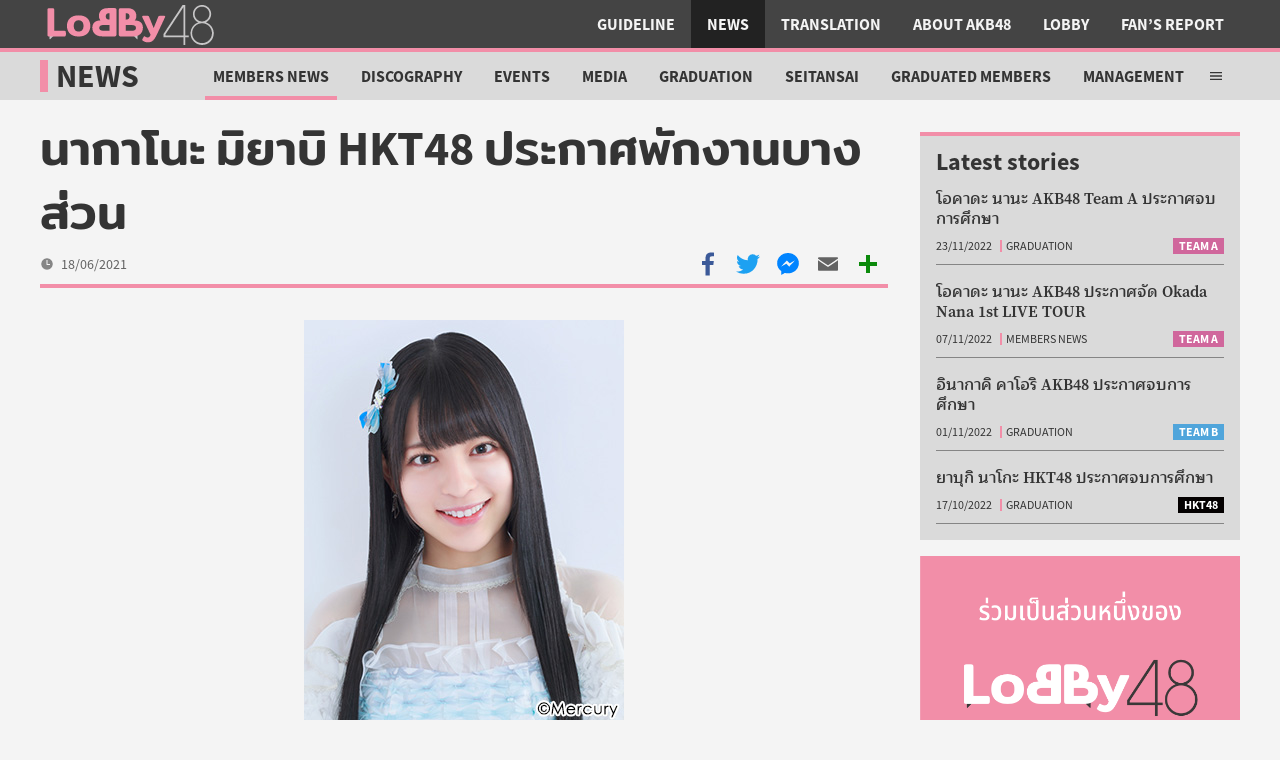

--- FILE ---
content_type: text/html; charset=UTF-8
request_url: https://lobby48.com/2021/06/nagano-miyabi-announced-partial-hiatus/
body_size: 16825
content:
<!DOCTYPE html>
<html dir="ltr" lang="th">
<head>
<meta charset="UTF-8">
<meta name="viewport" content="width=device-width, initial-scale=1">
<meta name="theme-color" content="#F28EA8">
<link media="all" href="/wp-content/cache/autoptimize/1/css/autoptimize_64bcba8002a9183ef58ffa5f5115d53f.css" rel="stylesheet">
<link media="screen" href="/wp-content/cache/autoptimize/1/css/autoptimize_609d8858057067f8b2aee467c5ae18c4.css" rel="stylesheet">
<link media="print" href="/wp-content/cache/autoptimize/1/css/autoptimize_5458d9b3128216a94d9a4c9de87e9403.css" rel="stylesheet">
<title>นากาโนะ มิยาบิ HKT48 ประกาศพักงานบางส่วน | Lobby48</title>
<meta name="robots" content="max-image-preview:large">
<link rel="canonical" href="/2021/06/nagano-miyabi-announced-partial-hiatus/">
<meta name="generator" content="All in One SEO (AIOSEO) 4.5.1.1">
<meta property="og:locale" content="en_US">
<meta property="og:site_name" content="Lobby48">
<meta property="og:type" content="article">
<meta property="og:title" content="นากาโนะ มิยาบิ HKT48 ประกาศพักงานบางส่วน | Lobby48">
<meta property="og:url" content="/2021/06/nagano-miyabi-announced-partial-hiatus/">
<meta property="og:image" content="/wp-content/uploads/2021/06/nagano-miyabi.jpg">
<meta property="og:image:secure_url" content="/wp-content/uploads/2021/06/nagano-miyabi.jpg">
<meta property="og:image:width" content="320">
<meta property="og:image:height" content="400">
<meta property="article:published_time" content="2021-06-18T13:28:53+00:00">
<meta property="article:modified_time" content="2021-06-18T13:28:53+00:00">
<meta property="article:publisher" content="https://www.facebook.com/lobby48">
<meta name="twitter:card" content="summary">
<meta name="twitter:site" content="@lobby48th">
<meta name="twitter:title" content="นากาโนะ มิยาบิ HKT48 ประกาศพักงานบางส่วน | Lobby48">
<meta name="twitter:image" content="/wp-content/uploads/2021/06/nagano-miyabi.jpg">
<meta name="google" content="nositelinkssearchbox"> <script type="application/ld+json" class="aioseo-schema">{"@context":"https:\/\/schema.org","@graph":[{"@type":"Article","@id":"\/2021\/06\/nagano-miyabi-announced-partial-hiatus\/#article","name":"นากาโนะ มิยาบิ HKT48 ประกาศพักงานบางส่วน | Lobby48","headline":"นากาโนะ มิยาบิ HKT48 ประกาศพักงานบางส่วน","author":{"@id":"\/author\/innosu\/#author"},"publisher":{"@id":"\/#organization"},"image":{"@type":"ImageObject","url":"\/wp-content\/uploads\/2021\/06\/nagano-miyabi.jpg","width":320,"height":400},"datePublished":"2021-06-18T13:28:53+07:00","dateModified":"2021-06-18T13:28:53+07:00","inLanguage":"en-US","mainEntityOfPage":{"@id":"\/2021\/06\/nagano-miyabi-announced-partial-hiatus\/#webpage"},"isPartOf":{"@id":"\/2021\/06\/nagano-miyabi-announced-partial-hiatus\/#webpage"},"articleSection":"Members News, Hiatus, Nagano Miyabi, HKT48"},{"@type":"BreadcrumbList","@id":"\/2021\/06\/nagano-miyabi-announced-partial-hiatus\/#breadcrumblist","itemListElement":[{"@type":"ListItem","@id":"\/#listItem","position":1,"name":"Home","item":"\/","nextItem":"\/2021\/#listItem"},{"@type":"ListItem","@id":"\/2021\/#listItem","position":2,"name":"2021","item":"\/2021\/","nextItem":"\/2021\/06\/#listItem","previousItem":"\/#listItem"},{"@type":"ListItem","@id":"\/2021\/06\/#listItem","position":3,"name":"June","item":"\/2021\/06\/","nextItem":"\/2021\/06\/nagano-miyabi-announced-partial-hiatus\/#listItem","previousItem":"\/2021\/#listItem"},{"@type":"ListItem","@id":"\/2021\/06\/nagano-miyabi-announced-partial-hiatus\/#listItem","position":4,"name":"นากาโนะ มิยาบิ HKT48 ประกาศพักงานบางส่วน","previousItem":"\/2021\/06\/#listItem"}]},{"@type":"Organization","@id":"\/#organization","name":"Lobby48","url":"\/","logo":{"@type":"ImageObject","url":"https:\/\/s.lcdn.me\/uploads\/2020\/12\/lobby-logo-v3.png","@id":"\/2021\/06\/nagano-miyabi-announced-partial-hiatus\/#organizationLogo"},"image":{"@id":"\/#organizationLogo"}},{"@type":"Person","@id":"\/author\/innosu\/#author","url":"\/author\/innosu\/","name":"innosu"},{"@type":"WebPage","@id":"\/2021\/06\/nagano-miyabi-announced-partial-hiatus\/#webpage","url":"\/2021\/06\/nagano-miyabi-announced-partial-hiatus\/","name":"นากาโนะ มิยาบิ HKT48 ประกาศพักงานบางส่วน | Lobby48","inLanguage":"en-US","isPartOf":{"@id":"\/#website"},"breadcrumb":{"@id":"\/2021\/06\/nagano-miyabi-announced-partial-hiatus\/#breadcrumblist"},"author":{"@id":"\/author\/innosu\/#author"},"creator":{"@id":"\/author\/innosu\/#author"},"image":{"@type":"ImageObject","url":"\/wp-content\/uploads\/2021\/06\/nagano-miyabi.jpg","@id":"\/2021\/06\/nagano-miyabi-announced-partial-hiatus\/#mainImage","width":320,"height":400},"primaryImageOfPage":{"@id":"\/2021\/06\/nagano-miyabi-announced-partial-hiatus\/#mainImage"},"datePublished":"2021-06-18T13:28:53+07:00","dateModified":"2021-06-18T13:28:53+07:00"},{"@type":"WebSite","@id":"\/#website","url":"\/","name":"Lobby48","inLanguage":"en-US","publisher":{"@id":"\/#organization"}}]}</script> <link rel="dns-prefetch" href="//static.addtoany.com">
<link href="https://fonts.gstatic.com/" crossorigin="anonymous" rel="preconnect">
<link rel="alternate" type="application/rss+xml" title="Lobby48 &raquo; Feed" href="/feed/">
<link rel="alternate" type="application/rss+xml" title="Lobby48 &raquo; Comments Feed" href="/comments/feed/">
<link rel="alternate" type="application/rss+xml" title="Lobby48 &raquo; นากาโนะ มิยาบิ HKT48 ประกาศพักงานบางส่วน Comments Feed" href="/2021/06/nagano-miyabi-announced-partial-hiatus/feed/">
<link rel="https://api.w.org/" href="/wp-json/">
<link rel="alternate" type="application/json" href="/wp-json/wp/v2/posts/9353">
<link rel="EditURI" type="application/rsd+xml" title="RSD" href="/xmlrpc.php?rsd">
<meta name="generator" content="WordPress 6.4.5">
<link rel="shortlink" href="/?p=9353">
<link rel="alternate" type="application/json+oembed" href="/wp-json/oembed/1.0/embed?url=https%3A%2F%2F%2F2021%2F06%2Fnagano-miyabi-announced-partial-hiatus%2F">
<link rel="alternate" type="text/xml+oembed" href="/wp-json/oembed/1.0/embed?url=https%3A%2F%2F%2F2021%2F06%2Fnagano-miyabi-announced-partial-hiatus%2F#038;format=xml">
<link rel="icon" href="/wp-content/uploads/2020/06/cropped-lobby-logo-v3-favicon-48x48.png" sizes="32x32">
<link rel="icon" href="/wp-content/uploads/2020/06/cropped-lobby-logo-v3-favicon-300x300.png" sizes="192x192">
<link rel="apple-touch-icon" href="/wp-content/uploads/2020/06/cropped-lobby-logo-v3-favicon-300x300.png">
<meta name="msapplication-TileImage" content="/wp-content/uploads/2020/06/cropped-lobby-logo-v3-favicon-300x300.png">
</head>
<body class="post-template-default single single-post postid-9353 single-format-standard">
<header class="site-header"><div class="skip-menu"> <a href="#main-content">Skip to main content</a>
</div>
<div class="skip-menu"> <a href="#site-footer">Skip to site footer</a>
</div>
<section class="logo"> <a href="/" rel="home" title="Lobby48"> <svg focusable="false" width="180" height="48" class="l48-logo dark-bg" xmlns="http://www.w3.org/2000/svg" viewbox="0 0 400 100"> <g fill="#3a3838" class="l48logo-a"> <path d="m21.3 74.1l0 8.9c0 0.7 0.9 1.1 1.4 0.6l9.2-9.2 -10.6-0.2z"></path> <path d="m216.9 74.1l0 8.9c0 0.7-0.9 1.1-1.4 0.6l-9.2-9.2 10.6-0.2z"></path> <path d="m318.9 75.4l0 0 -40.2 0 0-2.2 40.2-60.9 0 63.1zm4-67.7l-6 0 -42.3 64.3 0 7.6 44.2 0 0 16.9 4.1 0 0-16.9 7.8 0 0-4 -7.8 0 0-67.8 0 0z"></path> <path d="m360.1 92.5c-12.2 0-22.1-9.9-22.1-22.1 0-12.2 9.9-22.1 22.1-22.1 12.2 0 22.1 9.9 22.1 22.1 0 12.2-9.9 22.1-22.1 22.1m-16.6-64.6c0-9.1 7.4-16.5 16.5-16.5 9.1 0 16.5 7.4 16.5 16.5 0 9.1-7.4 16.5-16.5 16.5 -9.1 0-16.5-7.4-16.5-16.5m25.3 18.4c6.8-3.3 11.6-10.3 11.6-18.3 0-11.2-9.1-20.3-20.3-20.3 -11.2 0-20.3 9.1-20.3 20.3 0 8.2 4.8 15.2 11.8 18.5 -10 3.6-17.1 13.1-17.1 24.3 0 14.2 11.6 25.8 25.8 25.8 14.3 0 25.8-11.5 25.8-25.8 0-11.3-7.3-20.9-17.4-24.4"></path> </g> <g fill="#f28ea8" class="l48logo-b"> <path d="m93.8 63.6c1.8-2.1 2.8-5.2 2.8-9.4 0-4.1-0.9-7.2-2.8-9.3 -1.8-2.1-4.5-3.1-8-3.1 -3.5 0-6.1 1-7.9 3.1 -1.8 2.1-2.8 5.2-2.8 9.3 0 4.1 0.9 7.3 2.8 9.4 1.8 2.1 4.5 3.2 7.9 3.2 3.5 0 6.2-1 8-3.1m-27.1 7.8c-4.5-4.2-6.8-10-6.8-17.2 0-7.3 2.3-13 6.8-17.2 4.5-4.2 10.9-6.3 19.1-6.3 8.3 0 14.6 2.1 19.2 6.3 4.5 4.2 6.8 10 6.8 17.2 0 7.3-2.3 13-6.8 17.2 -4.5 4.2-10.9 6.3-19.2 6.3 -8.2 0-14.6-2.1-19.1-6.3"></path> <path d="m227.8 86.6c-0.6-0.4-0.8-0.9-0.8-1.4 0-0.3 0.2-0.8 0.5-1.4l3.1-5.5c0.4-0.7 0.8-1 1.3-1 0.4 0 0.9 0.2 1.5 0.6 1 0.7 1.9 1.2 2.9 1.5 0.9 0.3 2 0.5 3.2 0.5 1.6 0 2.8-0.5 3.7-1.4 0.9-1 1.7-2.5 2.5-4.7l-18.3-38.8c-0.2-0.5-0.4-1-0.4-1.5 0-1 0.6-1.6 1.7-1.6l10.7 0c0.9 0 1.5 0.2 1.9 0.5 0.4 0.3 0.8 0.8 1.1 1.6l10.2 25 10.2-25c0.3-0.7 0.7-1.3 1.1-1.6 0.4-0.3 1.1-0.5 1.9-0.5l10.7 0c1.1 0 1.7 0.5 1.7 1.6 0 0.5-0.1 1-0.4 1.5l-17.3 36.8c-2.3 4.8-4.3 8.5-6.1 11.1 -1.8 2.6-3.8 4.6-6 5.9 -2.2 1.3-5 1.9-8.3 1.9 -5.1 0-9.2-1.4-12.5-4.2"></path> <path d="m211.4 63.3c-1.3 1.2-3.3 1.7-6.1 1.7l-14.9 0 0-12.6 14.1 0c2.8 0 4.9 0.5 6.5 1.6 1.5 1.1 2.3 2.6 2.3 4.8 0 1.9-0.7 3.4-2 4.5m-21-37.2l0.8 0c2.6 0 4.6 0.5 5.9 1.6 1.3 1.1 1.9 2.9 1.9 5.4 0 2.3-0.7 4.1-2 5.4 -1.4 1.2-3.3 1.8-5.7 1.8l-0.8 0 0-14.2zm33.7 20.3c-1.4-1.2-3-2.1-4.7-2.8 -2.4-0.9-5.9-1.4-8.6-1.6 0.5-0.5 0.9-1.1 1.3-1.8 1.4-2.3 2.1-4.9 2.1-7.8 0-5.5-1.7-9.8-5.1-12.9 -3.4-3.1-8.5-4.7-15.2-4.7l-14.5 0c-1.5 0-2.5 0.3-3.2 1 -0.6 0.7-1 1.7-1 3.1l0 26.1 0 28.7c0 1.4 0.3 2.4 1 3 0.6 0.6 1.7 1 3.2 1l27.1 0c4.9 0 8.9-0.8 12.2-2.4 3.3-1.6 5.8-3.9 7.4-6.7 3.7-6.5 4.1-16.9-2-22.2"></path> <path d="m131.7 58.7c0-2.1 0.8-3.7 2.3-4.8 1.5-1.1 3.7-1.6 6.5-1.6l14.1 0 0 12.6 -14.9 0c-2.7 0-4.7-0.6-6.1-1.7 -1.3-1.2-2-2.7-2-4.5m23-18.5l-0.8 0c-2.5 0-4.4-0.6-5.7-1.8 -1.4-1.2-2-3-2-5.4 0-2.5 0.6-4.3 1.9-5.4 1.3-1.1 3.2-1.6 5.9-1.6l0.8 0 0 14.2zm-35.6 28.3c1.6 2.8 4.1 5.1 7.4 6.7 3.3 1.6 7.4 2.4 12.2 2.4l27.1 0c1.5 0 2.5-0.3 3.2-1 0.6-0.6 1-1.6 1-3l0-28.7 0-26.1c0-1.4-0.3-2.4-1-3.1 -0.6-0.7-1.7-1-3.2-1l-14.5 0c-6.8 0-11.9 1.6-15.2 4.7 -3.4 3.1-5.1 7.4-5.1 12.9 0 2.9 0.7 5.5 2.1 7.8 0.4 0.7 0.8 1.2 1.3 1.8 -2.7 0.2-6.2 0.7-8.6 1.6 -1.7 0.7-3.3 1.6-4.7 2.8 -6 5.3-5.7 15.7-2 22.2"></path> <path d="m17.4 76.7c-0.6-0.6-1-1.6-1-3l0-54.8c0-1.4 0.3-2.4 1-3 0.6-0.7 1.7-1 3.2-1l7 0c1.5 0 2.6 0.3 3.2 1 0.6 0.6 0.9 1.7 0.9 3.1l0 46.1 21.9 0c1.5 0 2.5 0.3 3.1 0.9 0.6 0.6 0.8 1.8 0.8 3.2l0 4.7c0 1.4-0.3 2.4-0.8 3 -0.6 0.6-1.6 0.9-3.1 0.9l-33 0c-1.5 0-2.5-0.3-3.2-1"></path> </g> </svg> <span class="svg-label">Lobby48 Logo</span> </a></section><section class="nav-bar"> <input class="nav-bar-cb" type="checkbox" id="site-header-nav-bar-cb"> <label tabindex="0" class="nav-bar-label open center-content" for="site-header-nav-bar-cb" title="Open main menu" aria-label="Open main menu"> <svg focusable="false" xmlns="http://www.w3.org/2000/svg" viewbox="0 0 512 512"> <path d="M64,384H448V341.33H64Zm0-106.67H448V234.67H64ZM64,128v42.67H448V128Z"></path> </svg> <span class="svg-label">Open main menu</span> </label> <label tabindex="0" class="nav-bar-label close center-content" for="site-header-nav-bar-cb" title="Close main menu" aria-label="Close main menu"> <svg focusable="false" xmlns="http://www.w3.org/2000/svg" viewbox="0 0 512 512"> <polygon points="400 145.49 366.51 112 256 222.51 145.49 112 112 145.49 222.51 256 112 366.51 145.49 400 256 289.49 366.51 400 400 366.51 289.49 256 400 145.49"></polygon> </svg> <span class="svg-label">Close main menu</span> </label><div class="nav-bar-inner">
<section class="search-bar"><div class="nav-bar-label search center-content" tabindex="0" title="Search in Lobby48" aria-label="Search"> <svg focusable="false" xmlns="http://www.w3.org/2000/svg" viewbox="0 0 512 512"> <path d="M464,428,339.92,303.9a160.48,160.48,0,0,0,30.72-94.58C370.64,120.37,298.27,48,209.32,48S48,120.37,48,209.32s72.37,161.32,161.32,161.32a160.48,160.48,0,0,0,94.58-30.72L428,464ZM209.32,319.69A110.38,110.38,0,1,1,319.69,209.32,110.5,110.5,0,0,1,209.32,319.69Z"></path> </svg> <span class="svg-label">Search</span>
</div>
<form id="lb-search" method="get" action="/"> <label for="shs__t"> ค้นหาใน Lobby48 </label><div class="input-group"> <input type="text" id="shs__t" name="s"> <button title="Search" aria-label="Search"> <svg focusable="false" xmlns="http://www.w3.org/2000/svg" viewbox="0 0 512 512"> <path d="M464,428,339.92,303.9a160.48,160.48,0,0,0,30.72-94.58C370.64,120.37,298.27,48,209.32,48S48,120.37,48,209.32s72.37,161.32,161.32,161.32a160.48,160.48,0,0,0,94.58-30.72L428,464ZM209.32,319.69A110.38,110.38,0,1,1,319.69,209.32,110.5,110.5,0,0,1,209.32,319.69Z"></path> </svg> <span class="svg-label">Search</span> </button>
</div>
</form></section><nav><ul>
<li><a href="/category/guideline/">Guideline</a></li>
<li class="current-post-ancestor"><a href="/category/news/">News</a></li>
<li><a href="/category/translation/">Translation</a></li>
<li><a href="/category/about-akb48/">About AKB48</a></li>
<li><a href="/category/lobby/">Lobby</a></li>
<li><a href="/category/fans-report/">Fan&#8217;s Report</a></li>
</ul></nav>
</div></section></header><main id="main-content" class="site-main"><section class="site-section-header" data-color="lobby"><header class="section-title"><h1><a href="/category/news/" title="News">News</a></h1></header><nav id="subsection-nav" class="hamburger-hidden"> <input class="nav-bar-cb" type="checkbox" id="site-section-header-nav-bar-cb"><ul>
<li><a href="/category/news/discography/">Discography</a></li>
<li><a href="/category/news/events/">Events</a></li>
<li><a href="/category/news/media/">Media</a></li>
<li><a href="/category/news/graduation/">Graduation</a></li>
<li><a href="/category/news/seitansai/">Seitansai</a></li>
<li class="current-post-ancestor"><a href="/category/news/members-news/">Members News</a></li>
<li><a href="/category/news/graduated-members/">Graduated Members</a></li>
<li><a href="/category/news/management/">Management</a></li>
<li><a href="/category/news/sns-news/">SNS News</a></li>
<li><a href="/category/news/gossip/">Gossip</a></li>
</ul>
<div class="subsection-menu-toggle"> <label tabindex="-1" class="nav-bar-label open center-content" for="site-section-header-nav-bar-cb" title="Open sub menu" aria-label="Open sub menu"> <svg focusable="false" xmlns="http://www.w3.org/2000/svg" viewbox="0 0 512 512"> <path d="M64,384H448V341.33H64Zm0-106.67H448V234.67H64ZM64,128v42.67H448V128Z"></path> </svg> <span class="svg-label">Open sub menu</span> </label> <label tabindex="-1" class="nav-bar-label close center-content" for="site-section-header-nav-bar-cb" title="Close sub menu" aria-label="Close sub menu"> <svg focusable="false" xmlns="http://www.w3.org/2000/svg" viewbox="0 0 512 512"> <polygon points="400 145.49 366.51 112 256 222.51 145.49 112 112 145.49 222.51 256 112 366.51 145.49 400 256 289.49 366.51 400 400 366.51 289.49 256 400 145.49"></polygon> </svg> <span class="svg-label">Close sub menu</span> </label>
</div></nav></section><article class="entry standard post-9353 post type-post status-publish format-standard has-post-thumbnail hentry category-members-news tag-hiatus members-nagano-miyabi 48g-hkt48"><header class="post-header"><div class="header-group"><h1>นากาโนะ มิยาบิ HKT48 ประกาศพักงานบางส่วน</h1></div>
<div class="header-bar">
<div class="header-meta"><div class="post-date"> <svg xmlns="http://www.w3.org/2000/svg" viewbox="0 0 512 512"><path d="M256,48C141.13,48,48,141.13,48,256c0,114.69,93.32,208,208,208,114.86,0,208-93.14,208-208C464,141.31,370.69,48,256,48ZM364,288H244a4,4,0,0,1-4-4V116a4,4,0,0,1,4-4h24a4,4,0,0,1,4,4V256h92a4,4,0,0,1,4,4v24A4,4,0,0,1,364,288Z"></path></svg> <time datetime="2021-06-18T20:28:53+07:00">18/06/2021</time>
</div></div>
<div class="a2a_kit" data-a2a-url="/2021/06/nagano-miyabi-announced-partial-hiatus/" data-a2a-title="นากาโนะ มิยาบิ HKT48 ประกาศพักงานบางส่วน"> <a class="a2a_button_facebook"> <svg focusable="false" xmlns="http://www.w3.org/2000/svg" viewbox="0 0 32 32"><path d="M17.78 27.5V17.008h3.522l.527-4.09h-4.05v-2.61c0-1.182.33-1.99 2.023-1.99h2.166V4.66c-.375-.05-1.66-.16-3.155-.16-3.123 0-5.26 1.905-5.26 5.405v3.016h-3.53v4.09h3.53V27.5h4.223z"></path></svg> <span class="svg-label">Share with Facebook</span> </a> <a class="a2a_button_twitter"> <svg focusable="false" xmlns="http://www.w3.org/2000/svg" viewbox="0 0 32 32"><path d="M28 8.557a9.913 9.913 0 0 1-2.828.775 4.93 4.93 0 0 0 2.166-2.725 9.738 9.738 0 0 1-3.13 1.194 4.92 4.92 0 0 0-3.593-1.55 4.924 4.924 0 0 0-4.794 6.049c-4.09-.21-7.72-2.17-10.15-5.15a4.942 4.942 0 0 0-.665 2.477c0 1.71.87 3.214 2.19 4.1a4.968 4.968 0 0 1-2.23-.616v.06c0 2.39 1.7 4.38 3.952 4.83-.414.115-.85.174-1.297.174-.318 0-.626-.03-.928-.086a4.935 4.935 0 0 0 4.6 3.42 9.893 9.893 0 0 1-6.114 2.107c-.398 0-.79-.023-1.175-.068a13.953 13.953 0 0 0 7.55 2.213c9.056 0 14.01-7.507 14.01-14.013 0-.213-.005-.426-.015-.637.96-.695 1.795-1.56 2.455-2.55z"></path></svg> <span class="svg-label">Share with Twitter</span> </a> <a class="a2a_button_line"> <svg focusable="false" xmlns="http://www.w3.org/2000/svg" viewbox="0 0 32 32"><path d="M28 14.304c0-5.37-5.384-9.738-12-9.738S4 8.936 4 14.304c0 4.814 4.27 8.846 10.035 9.608.39.084.923.258 1.058.592.122.303.08.778.04 1.084l-.172 1.028c-.05.303-.24 1.187 1.04.647s6.91-4.07 9.43-6.968c1.74-1.905 2.57-3.842 2.57-5.99zM11.302 17.5H8.918a.631.631 0 0 1-.63-.63V12.1a.63.63 0 0 1 1.26.002v4.14h1.754c.35 0 .63.28.63.628a.63.63 0 0 1-.63.63zm2.467-.63a.631.631 0 0 1-.63.628.629.629 0 0 1-.63-.63V12.1a.63.63 0 1 1 1.26 0v4.77zm5.74 0a.632.632 0 0 1-1.137.378l-2.443-3.33v2.95a.631.631 0 0 1-1.26 0V12.1a.634.634 0 0 1 .63-.63.63.63 0 0 1 .504.252l2.444 3.328V12.1a.63.63 0 0 1 1.26 0v4.77zm3.853-3.014a.63.63 0 1 1 0 1.258H21.61v1.126h1.755a.63.63 0 1 1 0 1.258H20.98a.63.63 0 0 1-.628-.63V12.1a.63.63 0 0 1 .63-.628h2.384a.63.63 0 0 1 0 1.258h-1.754v1.126h1.754z"></path></svg> <span class="svg-label">Share with LINE</span> </a> <a class="a2a_button_facebook_messenger"> <svg focusable="false" xmlns="http://www.w3.org/2000/svg" viewbox="0 0 32 32"><path d="M16 5C9.986 5 5.11 9.56 5.11 15.182c0 3.2 1.58 6.054 4.046 7.92V27l3.716-2.06c.99.276 2.04.425 3.128.425 6.014 0 10.89-4.56 10.89-10.183S22.013 5 16 5zm1.147 13.655L14.33 15.73l-5.423 3 5.946-6.31 2.816 2.925 5.42-3-5.946 6.31z"></path></svg> <span class="svg-label">Share with Facebook Messenger</span> </a> <a class="a2a_button_email"> <svg focusable="false" xmlns="http://www.w3.org/2000/svg" viewbox="0 0 32 32"><path d="M26 21.25v-9s-9.1 6.35-9.984 6.68C15.144 18.616 6 12.25 6 12.25v9c0 1.25.266 1.5 1.5 1.5h17c1.266 0 1.5-.22 1.5-1.5zm-.015-10.765c0-.91-.265-1.235-1.485-1.235h-17c-1.255 0-1.5.39-1.5 1.3l.015.14s9.035 6.22 10 6.56c1.02-.395 9.985-6.7 9.985-6.7l-.015-.065z"></path></svg> <span class="svg-label">Share with Email</span> </a> <a class="a2a_dd" href="https://www.addtoany.com/share"> <svg focusable="false" xmlns="http://www.w3.org/2000/svg" viewbox="0 0 32 32"><g><path d="M14 7h4v18h-4z"></path><path d="M7 14h18v4H7z"></path></g></svg> <span class="svg-label">More share menu</span> </a>
</div>
</div></header><main class="typography post-content"><p><a href="https://s.lcdn.me/uploads/2021/06/nagano-miyabi.jpg"><img fetchpriority="high" decoding="async" class="aligncenter size-full wp-image-9356" src="https://s.lcdn.me/uploads/2021/06/nagano-miyabi.jpg" alt="" width="320" height="400" srcset="/wp-content/uploads/2021/06/nagano-miyabi.jpg 320w, /wp-content/uploads/2021/06/nagano-miyabi-256x320.jpg 256w" sizes="(max-width: 320px) 100vw, 320px"></a></p>
<p>วันนี้ (18 มิถุนายน) <strong>HKT48</strong> ประกาศว่า <strong>นากาโนะ มิยาบิ (มิยาบีม)</strong> สมาชิก HKT48 จะพักงานบางส่วน รวมถึงจะเลิกส่ง HKT48 Mail เลิกใช้งาน SNS ทุกช่องทาง และจะไม่ขึ้นแสดงใน<a href="/2021/05/miyawaki-sakura-hkt48-graduation-concert/">คอนเสิร์ตจบการศึกษาของ<strong>มิยาวากิ ซากุระ</strong></a> ในวันพรุ่งนี้ (19 มิถุนายน) อีกด้วย</p>
<p>มิยาบีมได้พักการทำกิจกรรมไปในเดือนเมษายนปี 2020 เพื่อไปรักษาสุขภาพ และเริ่มกลับมาทำกิจกรรมกับ HKT48 ตั้งแต่เดือนพฤษจิกายน 2020 เป็นต้นมา แต่หลังจากเข้ารับการตรวจและปรึกษากับแพทย์ และเพื่อทำตามความตั้งใจของเจ้าตัว ได้ข้อสรุปว่าจะพักกิจกรรมกับ HKT48 บางส่วน</p>
<p>ที่มา: <a href="http://www.hkt48.jp/news/2021/06/7464">HKT48</a></p></main><footer class="post-footer"><section class="taxonomy-list taxonomy-tags"><h3>Related topics</h3>
<ul><li> <a href="/tag/hiatus/" title="View tag 'Hiatus'"> Hiatus </a>
</li></ul></section><section class="taxonomy-list taxonomy-members"><h3>In this article</h3>
<ul><li> <a href="/member/nagano-miyabi/" title="View member 'Nagano Miyabi'"> Nagano Miyabi </a>
</li></ul></section><aside class="footer-share"><h3>Share this story</h3>
<div class="a2a_kit" data-a2a-url="/2021/06/nagano-miyabi-announced-partial-hiatus/" data-a2a-title="นากาโนะ มิยาบิ HKT48 ประกาศพักงานบางส่วน"> <a class="a2a_button_facebook"> <svg focusable="false" xmlns="http://www.w3.org/2000/svg" viewbox="0 0 32 32"><path d="M17.78 27.5V17.008h3.522l.527-4.09h-4.05v-2.61c0-1.182.33-1.99 2.023-1.99h2.166V4.66c-.375-.05-1.66-.16-3.155-.16-3.123 0-5.26 1.905-5.26 5.405v3.016h-3.53v4.09h3.53V27.5h4.223z"></path></svg> <span class="svg-label">Share with Facebook</span> </a> <a class="a2a_button_twitter"> <svg focusable="false" xmlns="http://www.w3.org/2000/svg" viewbox="0 0 32 32"><path d="M28 8.557a9.913 9.913 0 0 1-2.828.775 4.93 4.93 0 0 0 2.166-2.725 9.738 9.738 0 0 1-3.13 1.194 4.92 4.92 0 0 0-3.593-1.55 4.924 4.924 0 0 0-4.794 6.049c-4.09-.21-7.72-2.17-10.15-5.15a4.942 4.942 0 0 0-.665 2.477c0 1.71.87 3.214 2.19 4.1a4.968 4.968 0 0 1-2.23-.616v.06c0 2.39 1.7 4.38 3.952 4.83-.414.115-.85.174-1.297.174-.318 0-.626-.03-.928-.086a4.935 4.935 0 0 0 4.6 3.42 9.893 9.893 0 0 1-6.114 2.107c-.398 0-.79-.023-1.175-.068a13.953 13.953 0 0 0 7.55 2.213c9.056 0 14.01-7.507 14.01-14.013 0-.213-.005-.426-.015-.637.96-.695 1.795-1.56 2.455-2.55z"></path></svg> <span class="svg-label">Share with Twitter</span> </a> <a class="a2a_button_line"> <svg focusable="false" xmlns="http://www.w3.org/2000/svg" viewbox="0 0 32 32"><path d="M28 14.304c0-5.37-5.384-9.738-12-9.738S4 8.936 4 14.304c0 4.814 4.27 8.846 10.035 9.608.39.084.923.258 1.058.592.122.303.08.778.04 1.084l-.172 1.028c-.05.303-.24 1.187 1.04.647s6.91-4.07 9.43-6.968c1.74-1.905 2.57-3.842 2.57-5.99zM11.302 17.5H8.918a.631.631 0 0 1-.63-.63V12.1a.63.63 0 0 1 1.26.002v4.14h1.754c.35 0 .63.28.63.628a.63.63 0 0 1-.63.63zm2.467-.63a.631.631 0 0 1-.63.628.629.629 0 0 1-.63-.63V12.1a.63.63 0 1 1 1.26 0v4.77zm5.74 0a.632.632 0 0 1-1.137.378l-2.443-3.33v2.95a.631.631 0 0 1-1.26 0V12.1a.634.634 0 0 1 .63-.63.63.63 0 0 1 .504.252l2.444 3.328V12.1a.63.63 0 0 1 1.26 0v4.77zm3.853-3.014a.63.63 0 1 1 0 1.258H21.61v1.126h1.755a.63.63 0 1 1 0 1.258H20.98a.63.63 0 0 1-.628-.63V12.1a.63.63 0 0 1 .63-.628h2.384a.63.63 0 0 1 0 1.258h-1.754v1.126h1.754z"></path></svg> <span class="svg-label">Share with LINE</span> </a> <a class="a2a_button_facebook_messenger"> <svg focusable="false" xmlns="http://www.w3.org/2000/svg" viewbox="0 0 32 32"><path d="M16 5C9.986 5 5.11 9.56 5.11 15.182c0 3.2 1.58 6.054 4.046 7.92V27l3.716-2.06c.99.276 2.04.425 3.128.425 6.014 0 10.89-4.56 10.89-10.183S22.013 5 16 5zm1.147 13.655L14.33 15.73l-5.423 3 5.946-6.31 2.816 2.925 5.42-3-5.946 6.31z"></path></svg> <span class="svg-label">Share with Facebook Messenger</span> </a> <a class="a2a_button_email"> <svg focusable="false" xmlns="http://www.w3.org/2000/svg" viewbox="0 0 32 32"><path d="M26 21.25v-9s-9.1 6.35-9.984 6.68C15.144 18.616 6 12.25 6 12.25v9c0 1.25.266 1.5 1.5 1.5h17c1.266 0 1.5-.22 1.5-1.5zm-.015-10.765c0-.91-.265-1.235-1.485-1.235h-17c-1.255 0-1.5.39-1.5 1.3l.015.14s9.035 6.22 10 6.56c1.02-.395 9.985-6.7 9.985-6.7l-.015-.065z"></path></svg> <span class="svg-label">Share with Email</span> </a> <a class="a2a_dd" href="https://www.addtoany.com/share"> <svg focusable="false" xmlns="http://www.w3.org/2000/svg" viewbox="0 0 32 32"><g><path d="M14 7h4v18h-4z"></path><path d="M7 14h18v4H7z"></path></g></svg> <span class="svg-label">More share menu</span> </a>
</div></aside><section class="author-box"><div class="author-avatar"> <img width="100" height="100" src="/wp-content/uploads/2019/07/innosu-150x150.png" class="avatar avatar-100 photo" alt="" decoding="async" srcset="/wp-content/uploads/2019/07/innosu-150x150.png 150w, /wp-content/uploads/2019/07/innosu-600x600.png 600w, /wp-content/uploads/2019/07/innosu-300x300.png 300w, /wp-content/uploads/2019/07/innosu-320x320.png 320w, /wp-content/uploads/2019/07/innosu-480x480.png 480w, /wp-content/uploads/2019/07/innosu-640x640.png 640w, /wp-content/uploads/2019/07/innosu-960x960.png 960w, /wp-content/uploads/2019/07/innosu-24x24.png 24w, /wp-content/uploads/2019/07/innosu-48x48.png 48w, /wp-content/uploads/2019/07/innosu-96x96.png 96w, /wp-content/uploads/2019/07/innosu.png 1200w" sizes="(max-width: 100px) 100vw, 100px">
</div>
<div class="author-info">
<h1 class="author-name"> <a href="/author/innosu/" title="View all posts by innosu"> innosu </a>
</h1>
<p class="author-profile">โอชิจะหายหมดวงแล้ว แง้</p>
<ul class="author-sns"><li><a href="https://twitter.com/innosu_" title="innosu on Twitter" aria-label="innosu on Twitter"> <svg xmlns="http://www.w3.org/2000/svg" viewbox="0 0 512 512"> <path d="M496,109.5a201.8,201.8,0,0,1-56.55,15.3,97.51,97.51,0,0,0,43.33-53.6,197.74,197.74,0,0,1-62.56,23.5A99.14,99.14,0,0,0,348.31,64c-54.42,0-98.46,43.4-98.46,96.9a93.21,93.21,0,0,0,2.54,22.1,280.7,280.7,0,0,1-203-101.3A95.69,95.69,0,0,0,36,130.4C36,164,53.53,193.7,80,211.1A97.5,97.5,0,0,1,35.22,199v1.2c0,47,34,86.1,79,95a100.76,100.76,0,0,1-25.94,3.4,94.38,94.38,0,0,1-18.51-1.8c12.51,38.5,48.92,66.5,92.05,67.3A199.59,199.59,0,0,1,39.5,405.6,203,203,0,0,1,16,404.2,278.68,278.68,0,0,0,166.74,448c181.36,0,280.44-147.7,280.44-275.8,0-4.2-.11-8.4-.31-12.5A198.48,198.48,0,0,0,496,109.5Z"></path> </svg> <span class="svg-label">innosu on Twitter</span> </a></li></ul>
</div></section><aside class="related-posts"><header><h3>More like this</h3></header><div class="grid-6">
<article class="card size-11 overlay expand-default no-body no-group h4-1w h4-1h post-11574 post type-post status-publish format-standard has-post-thumbnail hentry category-members-news members-nagano-miyabi 48g-hkt48"><header class="card-title"><h1><a href="/2021/11/nagano-miyabi-hkt48-return-to-activities/" rel="bookmark">นากาโนะ มิยาบิ HKT48 กลับมาทำกิจกรรมวงเต็มรูปแบบอีกครั้ง</a></h1></header><aside class="feature-image"><div class="size-controller"> <img width="320" height="200" src="/wp-content/uploads/2021/11/FEekQTgaMAAtYQm-320x200.jpeg" class="attachment-l48-feature-card size-l48-feature-card wp-post-image" alt="" decoding="async" loading="lazy" srcset="/wp-content/uploads/2021/11/FEekQTgaMAAtYQm-320x200.jpeg 320w, /wp-content/uploads/2021/11/FEekQTgaMAAtYQm-480x300.jpeg 480w, /wp-content/uploads/2021/11/FEekQTgaMAAtYQm-640x400.jpeg 640w, /wp-content/uploads/2021/11/FEekQTgaMAAtYQm-960x600.jpeg 960w, /wp-content/uploads/2021/11/FEekQTgaMAAtYQm-1280x800.jpeg 1280w" sizes="(max-width: 320px) 100vw, 320px">
</div></aside> <a class="overlay-link" href="/2021/11/nagano-miyabi-hkt48-return-to-activities/" aria-hidden="true" tabindex="-1">นากาโนะ มิยาบิ HKT48 กลับมาทำกิจกรรมวงเต็มรูปแบบอีกครั้ง</a><div class="img-overlay"></div>
<aside class="card-category badge-group"> <a class="badge" href="/category/news/members-news/" title="View category 'Members News'" data-color="lobby"> Members News </a></aside><aside class="card-timestamp"> <time datetime="2021-11-18T20:54:55+07:00">18/11/2021</time></aside></article><article class="card size-11 overlay expand-default no-body no-group h4-1w h4-1h post-7122 post type-post status-publish format-standard has-post-thumbnail hentry category-members-news tag-photobook members-honma-hinata members-nishigata-marina members-ogino-yuka 48g-ngt48"><header class="card-title"><h1><a href="/2021/01/solo-photobook-for-ogiyuka-gatanee-hinata/" rel="bookmark">ประกาศโฟโต้บุ๊คเดี่ยวของ โอกิโนะ ยูกะ, นิชิกาตะ มารินะ, ฮอมมะ ฮินาตะ NGT48</a></h1></header><aside class="feature-image"><div class="size-controller"> <img width="320" height="200" src="/wp-content/uploads/2021/01/ngt48-shashinshuu-320x200.jpg" class="attachment-l48-feature-card size-l48-feature-card wp-post-image" alt="" decoding="async" loading="lazy" srcset="/wp-content/uploads/2021/01/ngt48-shashinshuu-320x200.jpg 320w, /wp-content/uploads/2021/01/ngt48-shashinshuu-480x300.jpg 480w, /wp-content/uploads/2021/01/ngt48-shashinshuu-640x400.jpg 640w, /wp-content/uploads/2021/01/ngt48-shashinshuu-960x600.jpg 960w, /wp-content/uploads/2021/01/ngt48-shashinshuu-1280x800.jpg 1280w" sizes="(max-width: 320px) 100vw, 320px">
</div></aside> <a class="overlay-link" href="/2021/01/solo-photobook-for-ogiyuka-gatanee-hinata/" aria-hidden="true" tabindex="-1">ประกาศโฟโต้บุ๊คเดี่ยวของ โอกิโนะ ยูกะ, นิชิกาตะ มารินะ, ฮอมมะ ฮินาตะ NGT48</a><div class="img-overlay"></div>
<aside class="card-category badge-group"> <a class="badge" href="/category/news/members-news/" title="View category 'Members News'" data-color="lobby"> Members News </a></aside><aside class="card-timestamp"> <time datetime="2021-01-10T20:49:53+07:00">10/01/2021</time></aside></article><article class="card size-11 overlay expand-default no-body no-group h4-1w h4-1h post-6018 post type-post status-publish format-standard has-post-thumbnail hentry category-members-news tag-hiatus members-miyake-yuria 48g-nmb48"><header class="card-title"><h1><a href="/2020/08/miyake-yuria-nmb48-announced-hiatus/" rel="bookmark">มิยาเกะ ยูริอะ NMB48 ประกาศพักกิจกรรมวงเพราะเตรียมสอบ ม.ปลาย</a></h1></header><aside class="feature-image"><div class="size-controller"> <img width="320" height="200" src="/wp-content/uploads/2020/08/EgbDo2ZVAAAuFz6-320x200.jpeg" class="attachment-l48-feature-card size-l48-feature-card wp-post-image" alt="" decoding="async" loading="lazy" srcset="/wp-content/uploads/2020/08/EgbDo2ZVAAAuFz6-320x200.jpeg 320w, /wp-content/uploads/2020/08/EgbDo2ZVAAAuFz6-480x300.jpeg 480w, /wp-content/uploads/2020/08/EgbDo2ZVAAAuFz6-640x400.jpeg 640w, /wp-content/uploads/2020/08/EgbDo2ZVAAAuFz6-960x600.jpeg 960w, /wp-content/uploads/2020/08/EgbDo2ZVAAAuFz6-1280x800.jpeg 1280w" sizes="(max-width: 320px) 100vw, 320px">
</div></aside> <a class="overlay-link" href="/2020/08/miyake-yuria-nmb48-announced-hiatus/" aria-hidden="true" tabindex="-1">มิยาเกะ ยูริอะ NMB48 ประกาศพักกิจกรรมวงเพราะเตรียมสอบ ม.ปลาย</a><div class="img-overlay"></div>
<aside class="card-category badge-group"> <a class="badge" href="/category/news/members-news/" title="View category 'Members News'" data-color="lobby"> Members News </a></aside><aside class="card-timestamp"> <time datetime="2020-08-28T23:50:04+07:00">28/08/2020</time></aside></article>
</div></aside>  </footer><aside class="post-sidebar"><aside id="lobby48_post-2" class="widget widget_lobby48_post"><h3 class="widget-title">Latest stories</h3>
<div class="grid-4">
<article class="card size-12 line c4-1w c4-1h post-14105 post type-post status-publish format-standard has-post-thumbnail hentry category-graduation tag-featured-story tag-graduation-announcement members-okada-nana 48g-team-a"><header class="card-title"><h1><a href="/2022/11/okada-nana-akb48-announced-graduation/" rel="bookmark">โอคาดะ นานะ AKB48 Team A ประกาศจบการศึกษา</a></h1></header><aside class="card-category badge-group"> <a class="badge" href="/category/news/graduation/" title="View category 'Graduation'" data-color="lobby"> Graduation </a></aside><aside class="card-group badge-group"> <a class="badge b48g team-a" href="/48g/japan/akb48/team-a/" title="View group 'Team A'"> Team A </a></aside><aside class="card-timestamp"> <time datetime="2022-11-23T14:26:42+07:00">23/11/2022</time></aside></article><article class="card size-12 line c4-1w c4-1h post-14098 post type-post status-publish format-standard has-post-thumbnail hentry category-members-news tag-featured-story tag-solo-concert members-okada-nana 48g-team-a"><header class="card-title"><h1><a href="/2022/11/okada-nana-announced-1st-live-tour/" rel="bookmark">โอคาดะ นานะ AKB48 ประกาศจัด Okada Nana 1st LIVE TOUR</a></h1></header><aside class="card-category badge-group"> <a class="badge" href="/category/news/members-news/" title="View category 'Members News'" data-color="lobby"> Members News </a></aside><aside class="card-group badge-group"> <a class="badge b48g team-a" href="/48g/japan/akb48/team-a/" title="View group 'Team A'"> Team A </a></aside><aside class="card-timestamp"> <time datetime="2022-11-07T20:18:45+07:00">07/11/2022</time></aside></article><article class="card size-12 line c4-1w c4-1h post-14091 post type-post status-publish format-standard has-post-thumbnail hentry category-graduation tag-akb48-theater tag-featured-story tag-graduation-announcement members-inagaki-kaori 48g-team-b"><header class="card-title"><h1><a href="/2022/11/inagaki-kaori-akb48-announced-graduation/" rel="bookmark">อินากาคิ คาโอริ AKB48 ประกาศจบการศึกษา</a></h1></header><aside class="card-category badge-group"> <a class="badge" href="/category/news/graduation/" title="View category 'Graduation'" data-color="lobby"> Graduation </a></aside><aside class="card-group badge-group"> <a class="badge b48g team-b" href="/48g/japan/akb48/team-b/" title="View group 'Team B'"> Team B </a></aside><aside class="card-timestamp"> <time datetime="2022-11-01T21:40:04+07:00">01/11/2022</time></aside></article><article class="card size-12 line c4-1w c4-1h post-14087 post type-post status-publish format-standard has-post-thumbnail hentry category-graduation tag-featured-story tag-graduation-announcement members-yabuki-nako 48g-hkt48"><header class="card-title"><h1><a href="/2022/10/yabuki-nako-hkt48-announced-graduation/" rel="bookmark">ยาบุกิ นาโกะ HKT48 ประกาศจบการศึกษา</a></h1></header><aside class="card-category badge-group"> <a class="badge" href="/category/news/graduation/" title="View category 'Graduation'" data-color="lobby"> Graduation </a></aside><aside class="card-group badge-group"> <a class="badge b48g hkt48" href="/48g/japan/hkt48/" title="View group 'HKT48'"> HKT48 </a></aside><aside class="card-timestamp"> <time datetime="2022-10-17T20:55:04+07:00">17/10/2022</time></aside></article>
</div></aside><aside id="media_image-3" class="widget widget_media_image"><a href="/join-lobby48/"><img width="1200" height="800" src="/wp-content/uploads/2020/06/join-lobby.png" class="image wp-image-5037  attachment-full size-full" alt="" style="max-width: 100%; height: auto;" decoding="async" loading="lazy" srcset="/wp-content/uploads/2020/06/join-lobby.png 1200w, /wp-content/uploads/2020/06/join-lobby-600x400.png 600w, /wp-content/uploads/2020/06/join-lobby-320x213.png 320w, /wp-content/uploads/2020/06/join-lobby-480x320.png 480w, /wp-content/uploads/2020/06/join-lobby-640x427.png 640w, /wp-content/uploads/2020/06/join-lobby-960x640.png 960w" sizes="(max-width: 1200px) 100vw, 1200px"></a></aside><aside id="text-5" class="widget widget_text"><h3 class="widget-title">NEIGHBOR</h3>
<div class="textwidget">
<p><a href="https://twitter.com/AKB48ThaiUnion"><strong>AKB48 Thai Union</strong> ▪️ สำหรับประชาสัมพันธ์โปรเจกต์ AKB48 ในไทย</a></p>
<p><a href="https://ske65.blogspot.com/"><strong>Based in SKE</strong> ▪️ ข้อมูล บทความ และบทแปลต่างๆ เกี่ยวกับ SKE48</a></p>
<p><a href="https://www.facebook.com/NMB48ThaiFans/"><strong>NMB48 Thailand Fanclub</strong> ▪️ แหล่งรวบรวมข้อมูล ข่าวสาร แปล SNS ของเมม NMB48</a></p>
<p><a href="https://www.facebook.com/hkt48thaifan/"><strong>HKT48 Thailand Fanclub</strong> ▪️ เพจของคนรักเด็กเกาะฮากาตะ &#8211; อัพเดทข่าวสาร แปล SNS สาวๆ HKT48</a></p>
<p><a href="https://stu48thfc.blogspot.com/"><strong>STU48 THAI FANCLUB</strong> ▪️ แปลบทความ และเรื่องราวที่น่าสนใจของ STU48 แห่งน่านทะเลเซโตอุจิ</a></p>
</div></aside><aside id="taxonomy_list_widget-2" class="widget widget_taxonomy_list_widget"><h3 class="widget-title">Members</h3>
<ul class="tlw-list" id="taxonomy_list_widget_list_2">
<li><a href="/member/abe-wakana/" rel="dofollow">Abe Wakana</a></li>
<li><a href="/member/aikawa-honaka/" rel="dofollow">Aikawa Honaka</a></li>
<li><a href="/member/akiyoshi-yuka/" rel="dofollow">Akiyoshi Yuka</a></li>
<li><a href="/member/ando-chikana/" rel="dofollow">Ando Chikana</a></li>
<li><a href="/member/aoki-rika/" rel="dofollow">Aoki Rika</a></li>
<li><a href="/member/aoki-shiori/" rel="dofollow">Aoki Shiori</a></li>
<li><a href="/member/aoumi-hinano/" rel="dofollow">Aoumi Hinano</a></li>
<li><a href="/member/arai-yuki/" rel="dofollow">Arai Yuki</a></li>
<li><a href="/member/araki-yuki/" rel="dofollow">Araki Yuki</a></li>
<li><a href="/member/aramaki-misaki/" rel="dofollow">Aramaki Misaki</a></li>
<li><a href="/member/asai-nanami/" rel="dofollow">Asai Nanami</a></li>
<li><a href="/member/asai-yuka/" rel="dofollow">Asai Yuka</a></li>
<li><a href="/member/asao-momoka/" rel="dofollow">Asao Momoka</a></li>
<li><a href="/member/azuma-yuki/" rel="dofollow">Azuma Yuki</a></li>
<li><a href="/member/chiba-erii/" rel="dofollow">Chiba Erii</a></li>
<li><a href="/member/deguchi-yuina/" rel="dofollow">Deguchi Yuina</a></li>
<li><a href="/member/ego-yuna/" rel="dofollow">Ego Yuna</a></li>
<li><a href="/member/fuchigami-mai/" rel="dofollow">Fuchigami Mai</a></li>
<li><a href="/member/fujimoto-fuyuka/" rel="dofollow">Fujimoto Fuyuka</a></li>
<li><a href="/member/fujisaki-miyu/" rel="dofollow">Fujisaki Miyu</a></li>
<li><a href="/member/fujita-nana/" rel="dofollow">Fujita Nana</a></li>
<li><a href="/member/fujiwara-azusa/" rel="dofollow">Fujiwara Azusa</a></li>
<li><a href="/member/fujizono-rei/" rel="dofollow">Fujizono Rei</a></li>
<li><a href="/member/fukai-negai/" rel="dofollow">Fukai Negai</a></li>
<li><a href="/member/fukuda-akari/" rel="dofollow">Fukuda Akari</a></li>
<li><a href="/member/fukuno-ami/" rel="dofollow">Fukuno Ami</a></li>
<li><a href="/member/fukuoka-seina/" rel="dofollow">Fukuoka Seina</a></li>
<li><a href="/member/fukushi-nao/" rel="dofollow">Fukushi Nao</a></li>
<li><a href="/member/fukutome-mitsuho/" rel="dofollow">Fukutome Mitsuho</a></li>
<li><a href="/member/furuhata-nao/" rel="dofollow">Furuhata Nao</a></li>
<li><a href="/member/furukawa-nazuna/" rel="dofollow">Furukawa Nazuna</a></li>
<li><a href="/member/furutate-aoi/" rel="dofollow">Furutate Aoi</a></li>
<li><a href="/member/goto-hinano/" rel="dofollow">Goto Hinano</a></li>
<li><a href="/member/gyoten-yurina/" rel="dofollow">Gyoten Yurina</a></li>
<li><a href="/member/hama-sayuna/" rel="dofollow">Hama Sayuna</a></li>
<li><a href="/member/hara-karen/" rel="dofollow">Hara Karen</a></li>
<li><a href="/member/harada-sayaka/" rel="dofollow">Harada Sayaka</a></li>
<li><a href="/member/harumoto-yuki/" rel="dofollow">Harumoto Yuki</a></li>
<li><a href="/member/hasegawa-momoka/" rel="dofollow">Hasegawa Momoka</a></li>
<li><a href="/member/hasegawa-niina/" rel="dofollow">Hasegawa Niina</a></li>
<li><a href="/member/hashimoto-eriko/" rel="dofollow">Hashimoto Eriko</a></li>
<li><a href="/member/hashimoto-haruna/" rel="dofollow">Hashimoto Haruna</a></li>
<li><a href="/member/hashimoto-hikari/" rel="dofollow">Hashimoto Hikari</a></li>
<li><a href="/member/hatakeyama-nozomi/" rel="dofollow">Hatakeyama Nozomi</a></li>
<li><a href="/member/hattori-yuna/" rel="dofollow">Hattori Yuna</a></li>
<li><a href="/member/hayakawa-yuna/" rel="dofollow">Hayakawa Yuna</a></li>
<li><a href="/member/hayashi-mirei/" rel="dofollow">Hayashi Mirei</a></li>
<li><a href="/member/hidaka-yuzuki/" rel="dofollow">Hidaka Yuzuki</a></li>
<li><a href="/member/hidaritomo-ayaka/" rel="dofollow">Hidaritomo Ayaka</a></li>
<li><a href="/member/hirano-hikaru/" rel="dofollow">Hirano Hikaru</a></li>
<li><a href="/member/hirano-momona/" rel="dofollow">Hirano Momona</a></li>
<li><a href="/member/hirata-rina/" rel="dofollow">Hirata Rina</a></li>
<li><a href="/member/hirata-shiina/" rel="dofollow">Hirata Shiina</a></li>
<li><a href="/member/hirata-yuki/" rel="dofollow">Hirata Yuki</a></li>
<li><a href="/member/hirayama-mai/" rel="dofollow">Hirayama Mai</a></li>
<li><a href="/member/hiwatashi-yui/" rel="dofollow">Hiwatashi Yui</a></li>
<li><a href="/member/hokazono-hazuki/" rel="dofollow">Hokazono Hazuki</a></li>
<li><a href="/member/homma-hinata/" rel="dofollow">Homma Hinata</a></li>
<li><a href="/member/honda-hitomi/" rel="dofollow">Honda Hitomi</a></li>
<li><a href="/member/honda-sora/" rel="dofollow">Honda Sora</a></li>
<li><a href="/member/hongo-yuzuha/" rel="dofollow">Hongo Yuzuha</a></li>
<li><a href="/member/honma-hinata/" rel="dofollow">Honma Hinata</a></li>
<li><a href="/member/honma-mai/" rel="dofollow">Honma Mai</a></li>
<li><a href="/member/hori-shion/" rel="dofollow">Hori Shion</a></li>
<li><a href="/member/hotei-moka/" rel="dofollow">Hotei Moka</a></li>
<li><a href="/member/ichikawa-manami/" rel="dofollow">Ichikawa Manami</a></li>
<li><a href="/member/ichikawa-miori/" rel="dofollow">Ichikawa Miori</a></li>
<li><a href="/member/ichimura-airi/" rel="dofollow">Ichimura Airi</a></li>
<li><a href="/member/ida-reona/" rel="dofollow">Ida Reona</a></li>
<li><a href="/member/igarashi-hayaka/" rel="dofollow">Igarashi Hayaka</a></li>
<li><a href="/member/iino-miyabi/" rel="dofollow">Iino Miyabi</a></li>
<li><a href="/member/ijiri-anna/" rel="dofollow">Ijiri Anna</a></li>
<li><a href="/member/ike-honoka/" rel="dofollow">Ike Honoka</a></li>
<li><a href="/member/ikeda-kaede/" rel="dofollow">Ikeda Kaede</a></li>
<li><a href="/member/ikeda-yura/" rel="dofollow">Ikeda Yura</a></li>
<li><a href="/member/imada-mina/" rel="dofollow">Imada Mina</a></li>
<li><a href="/member/imaizumi-maria/" rel="dofollow">Imaizumi Maria</a></li>
<li><a href="/member/imamura-maria/" rel="dofollow">Imamura Maria</a></li>
<li><a href="/member/imamura-mitsuki/" rel="dofollow">Imamura Mitsuki</a></li>
<li><a href="/member/inagaki-kaori/" rel="dofollow">Inagaki Kaori</a></li>
<li><a href="/member/inoue-miyuu/" rel="dofollow">Inoue Miyuu</a></li>
<li><a href="/member/inoue-ruka/" rel="dofollow">Inoue Ruka</a></li>
<li><a href="/member/iriuchijima-sayaka/" rel="dofollow">Iriuchijima Sayaka</a></li>
<li><a href="/member/iriyama-anna/" rel="dofollow">Iriyama Anna</a></li>
<li><a href="/member/ishibashi-ibuki/" rel="dofollow">Ishibashi Ibuki</a></li>
<li><a href="/member/ishida-chiho/" rel="dofollow">Ishida Chiho</a></li>
<li><a href="/member/ishida-minami/" rel="dofollow">Ishida Minami</a></li>
<li><a href="/member/ishida-yuumi/" rel="dofollow">Ishida Yuumi</a></li>
<li><a href="/member/ishikawa-kanon/" rel="dofollow">Ishikawa Kanon</a></li>
<li><a href="/member/ishiwata-sena/" rel="dofollow">Ishiwata Sena</a></li>
<li><a href="/member/ishiwate-sena/" rel="dofollow">Ishiwate Sena</a></li>
<li><a href="/member/ishizuka-akari/" rel="dofollow">Ishizuka Akari</a></li>
<li><a href="/member/ishizuka-mizuki/" rel="dofollow">Ishizuka Mizuki</a></li>
<li><a href="/member/isogai-kanon/" rel="dofollow">Isogai Kanon</a></li>
<li><a href="/member/ito-miki/" rel="dofollow">Ito Miki</a></li>
<li><a href="/member/iwata-hina/" rel="dofollow">Iwata Hina</a></li>
<li><a href="/member/iwata-karen/" rel="dofollow">Iwata Karen</a></li>
<li><a href="/member/iwatatae-saho/" rel="dofollow">Iwatatae Saho</a></li>
<li><a href="/member/iwatate-saho/" rel="dofollow">Iwatate Saho</a></li>
<li><a href="/member/izumi-ayano/" rel="dofollow">Izumi Ayano</a></li>
<li><a href="/member/izuta-rina/" rel="dofollow">Izuta Rina</a></li>
<li><a href="/member/jitoe-nene/" rel="dofollow">Jitoe Nene</a></li>
<li><a href="/member/jonishi-rei/" rel="dofollow">Jonishi Rei</a></li>
<li><a href="/member/kado-yuria/" rel="dofollow">Kado Yuria</a></li>
<li><a href="/member/kadowaki-miyuna/" rel="dofollow">Kadowaki Miyuna</a></li>
<li><a href="/member/kai-kokoa/" rel="dofollow">Kai Kokoa</a></li>
<li><a href="/member/kamachi-yukina/" rel="dofollow">Kamachi Yukina</a></li>
<li><a href="/member/kamata-natsuki/" rel="dofollow">Kamata Natsuki</a></li>
<li><a href="/member/kameno-jion/" rel="dofollow">Kameno Jion</a></li>
<li><a href="/member/kamijima-kaede/" rel="dofollow">Kamijima Kaede</a></li>
<li><a href="/member/kamimura-ayuka/" rel="dofollow">Kamimura Ayuka</a></li>
<li><a href="/member/kashiwagi-yuki/" rel="dofollow">Kashiwagi Yuki</a></li>
<li><a href="/member/kato-minami/" rel="dofollow">Kato Minami</a></li>
<li><a href="/member/kato-rena/" rel="dofollow">Kato Rena</a></li>
<li><a href="/member/kato-yui/" rel="dofollow">Kato Yui</a></li>
<li><a href="/member/kato-yuka/" rel="dofollow">Kato Yuka</a></li>
<li><a href="/member/kato-yuuka/" rel="dofollow">Kato Yuuka</a></li>
<li><a href="/member/katsumata-saori/" rel="dofollow">Katsumata Saori</a></li>
<li><a href="/member/kawagoe-saya/" rel="dofollow">Kawagoe Saya</a></li>
<li><a href="/member/kawahara-misaki/" rel="dofollow">Kawahara Misaki</a></li>
<li><a href="/member/kawahira-hijiri/" rel="dofollow">Kawahira Hijiri</a></li>
<li><a href="/member/kawakami-chihiro/" rel="dofollow">Kawakami Chihiro</a></li>
<li><a href="/member/kawamata-anna/" rel="dofollow">Kawamata Anna</a></li>
<li><a href="/member/kawamoto-saya/" rel="dofollow">Kawamoto Saya</a></li>
<li><a href="/member/kawano-nanaho/" rel="dofollow">Kawano Nanaho</a></li>
<li><a href="/member/kawashima-miharu/" rel="dofollow">Kawashima Miharu</a></li>
<li><a href="/member/kinoshita-momoka/" rel="dofollow">Kinoshita Momoka</a></li>
<li><a href="/member/kitagawa-ryoha/" rel="dofollow">Kitagawa Ryoha</a></li>
<li><a href="/member/kitagawa-yoshino/" rel="dofollow">Kitagawa Yoshino</a></li>
<li><a href="/member/kitahara-rie/" rel="dofollow">Kitahara Rie</a></li>
<li><a href="/member/kitamura-mana/" rel="dofollow">Kitamura Mana</a></li>
<li><a href="/member/kitano-ruka/" rel="dofollow">Kitano Ruka</a></li>
<li><a href="/member/kitazawa-saki/" rel="dofollow">Kitazawa Saki</a></li>
<li><a href="/member/kito-mikuru/" rel="dofollow">Kito Mikuru</a></li>
<li><a href="/member/kiuchi-rikako/" rel="dofollow">Kiuchi Rikako</a></li>
<li><a href="/member/kobayashi-marina/" rel="dofollow">Kobayashi Marina</a></li>
<li><a href="/member/kobayashi-ran/" rel="dofollow">Kobayashi Ran</a></li>
<li><a href="/member/kohama-kokone/" rel="dofollow">Kohama Kokone</a></li>
<li><a href="/member/kojima-aiko/" rel="dofollow">Kojima Aiko</a></li>
<li><a href="/member/kojima-karin/" rel="dofollow">Kojima Karin</a></li>
<li><a href="/member/kojima-mako/" rel="dofollow">Kojima Mako</a></li>
<li><a href="/member/kojima-natsuki/" rel="dofollow">Kojima Natsuki</a></li>
<li><a href="/member/kojina-yui/" rel="dofollow">Kojina Yui</a></li>
<li><a href="/member/komiyama-haruka/" rel="dofollow">Komiyama Haruka</a></li>
<li><a href="/member/komiyama-saka/" rel="dofollow">Komiyama Saka</a></li>
<li><a href="/member/kubo-satone/" rel="dofollow">Kubo Satone</a></li>
<li><a href="/member/kudo-haruka/" rel="dofollow">Kudo Haruka</a></li>
<li><a href="/member/kudo-riko/" rel="dofollow">Kudo Riko</a></li>
<li><a href="/member/kumazaki-haruka/" rel="dofollow">Kumazaki Haruka</a></li>
<li><a href="/member/kumazawa-serina/" rel="dofollow">Kumazawa Serina</a></li>
<li><a href="/member/kuramoto-miyu/" rel="dofollow">Kuramoto Miyu</a></li>
<li><a href="/member/kuranoo-narumi/" rel="dofollow">Kuranoo Narumi</a></li>
<li><a href="/member/kurihara-sae/" rel="dofollow">Kurihara Sae</a></li>
<li><a href="/member/kuriyama-rina/" rel="dofollow">Kuriyama Rina</a></li>
<li><a href="/member/kuroda-fuuwa/" rel="dofollow">Kuroda Fuuwa</a></li>
<li><a href="/member/kuroshima-sakura/" rel="dofollow">Kuroshima Sakura</a></li>
<li><a href="/member/kurosu-haruka/" rel="dofollow">Kurosu Haruka</a></li>
<li><a href="/member/kusakabe-aina/" rel="dofollow">Kusakabe Aina</a></li>
<li><a href="/member/lee-siyeon/" rel="dofollow">Lee Siyeon</a></li>
<li><a href="/member/macharin/" rel="dofollow">Macharin</a></li>
<li><a href="/member/maeda-ayaka/" rel="dofollow">Maeda Ayaka</a></li>
<li><a href="/member/maeda-mitsuki/" rel="dofollow">Maeda Mitsuki</a></li>
<li><a href="/member/maeda-reiko/" rel="dofollow">Maeda Reiko</a></li>
<li><a href="/member/manabe-anju/" rel="dofollow">Manabe Anju</a></li>
<li><a href="/member/masai-mayu/" rel="dofollow">Masai Mayu</a></li>
<li><a href="/member/mashima-kaho/" rel="dofollow">Mashima Kaho</a></li>
<li><a href="/member/mashimo-kaho/" rel="dofollow">Mashimo Kaho</a></li>
<li><a href="/member/matsui-jurina/" rel="dofollow">Matsui Jurina</a></li>
<li><a href="/member/matsumoto-hinata/" rel="dofollow">Matsumoto Hinata</a></li>
<li><a href="/member/matsumura-miku/" rel="dofollow">Matsumura Miku</a></li>
<li><a href="/member/matsuno-mio/" rel="dofollow">Matsuno Mio</a></li>
<li><a href="/member/matsuoka-hana/" rel="dofollow">Matsuoka Hana</a></li>
<li><a href="/member/matsuoka-natsumi/" rel="dofollow">Matsuoka Natsumi</a></li>
<li><a href="/member/matsuoka-sakura/" rel="dofollow">Matsuoka Sakura</a></li>
<li><a href="/member/michieda-saki/" rel="dofollow">Michieda Saki</a></li>
<li><a href="/member/mimura-hino/" rel="dofollow">Mimura Hino</a></li>
<li><a href="/member/minami-haasa/" rel="dofollow">Minami Haasa</a></li>
<li><a href="/member/minami-yurina/" rel="dofollow">Minami Yurina</a></li>
<li><a href="/member/minegishi-minami/" rel="dofollow">Minegishi Minami</a></li>
<li><a href="/member/mineyoshi-arisa/" rel="dofollow">Mineyoshi Arisa</a></li>
<li><a href="/member/miyake-yuria/" rel="dofollow">Miyake Yuria</a></li>
<li><a href="/member/miyawaki-sakura/" rel="dofollow">Miyawaki Sakura</a></li>
<li><a href="/member/miyazaki-miho/" rel="dofollow">Miyazaki Miho</a></li>
<li><a href="/member/miyazaki-sono/" rel="dofollow">Miyazaki Sono</a></li>
<li><a href="/member/miyazato-rira/" rel="dofollow">Miyazato Rira</a></li>
<li><a href="/member/mizobuchi-maria/" rel="dofollow">Mizobuchi Maria</a></li>
<li><a href="/member/mizukami-rimika/" rel="dofollow">Mizukami Rimika</a></li>
<li><a href="/member/mizuno-airi/" rel="dofollow">Mizuno Airi</a></li>
<li><a href="/member/mizushima-miyu/" rel="dofollow">Mizushima Miyu</a></li>
<li><a href="/member/mizuta-shiori/" rel="dofollow">Mizuta Shiori</a></li>
<li><a href="/member/mobilebnk48/" rel="dofollow">MobileBNK48</a></li>
<li><a href="/member/mogi-shinobu/" rel="dofollow">Mogi Shinobu</a></li>
<li><a href="/member/morishita-maiha/" rel="dofollow">Morishita Maiha</a></li>
<li><a href="/member/morita-ayaka/" rel="dofollow">Morita Ayaka</a></li>
<li><a href="/member/moriyasu-madoka/" rel="dofollow">Moriyasu Madoka</a></li>
<li><a href="/member/morohashi-hinata/" rel="dofollow">Morohashi Hinata</a></li>
<li><a href="/member/motomura-aoi/" rel="dofollow">Motomura Aoi</a></li>
<li><a href="/member/mukaichi-mion/" rel="dofollow">Mukaichi Mion</a></li>
<li><a href="/member/murakami-wakana/" rel="dofollow">Murakami Wakana</a></li>
<li><a href="/member/murakawa-bibian/" rel="dofollow">Murakawa Bibian</a></li>
<li><a href="/member/murase-sae/" rel="dofollow">Murase Sae</a></li>
<li><a href="/member/murashige-anna/" rel="dofollow">Murashige Anna</a></li>
<li><a href="/member/murayama-yuiri/" rel="dofollow">Murayama Yuiri</a></li>
<li><a href="/member/muto-orin/" rel="dofollow">Muto Orin</a></li>
<li><a href="/member/muto-tomu/" rel="dofollow">Muto Tomu</a></li>
<li><a href="/member/nagano-megumi/" rel="dofollow">Nagano Megumi</a></li>
<li><a href="/member/nagano-miyabi/" rel="dofollow">Nagano Miyabi</a></li>
<li><a href="/member/nagano-serika/" rel="dofollow">Nagano Serika</a></li>
<li><a href="/member/nagano-serina/" rel="dofollow">Nagano Serina</a></li>
<li><a href="/member/nagatomo-ayami/" rel="dofollow">Nagatomo Ayami</a></li>
<li><a href="/member/nakagawa-mion/" rel="dofollow">Nakagawa Mion</a></li>
<li><a href="/member/nakahiro-yayoi/" rel="dofollow">Nakahiro Yayoi</a></li>
<li><a href="/member/nakai-rika/" rel="dofollow">Nakai Rika</a></li>
<li><a href="/member/nakamata-shiori/" rel="dofollow">Nakamata Shiori</a></li>
<li><a href="/member/nakamura-ayuka/" rel="dofollow">Nakamura Ayuka</a></li>
<li><a href="/member/nakamura-mai/" rel="dofollow">Nakamura Mai</a></li>
<li><a href="/member/nakanishi-chiyori/" rel="dofollow">Nakanishi Chiyori</a></li>
<li><a href="/member/nakano-mirai/" rel="dofollow">Nakano Mirai</a></li>
<li><a href="/member/nakano-serika/" rel="dofollow">Nakano Serika</a></li>
<li><a href="/member/namba-hinata/" rel="dofollow">Namba Hinata</a></li>
<li><a href="/member/nanba-hinata/" rel="dofollow">Nanba Hinata</a></li>
<li><a href="/member/nara-miharu/" rel="dofollow">Nara Miharu</a></li>
<li><a href="/member/nishi-marina/" rel="dofollow">Nishi Marina</a></li>
<li><a href="/member/nishigata-marina/" rel="dofollow">Nishigata Marina</a></li>
<li><a href="/member/nishii-mio/" rel="dofollow">Nishii Mio</a></li>
<li><a href="/member/nishikawa-rei/" rel="dofollow">Nishikawa Rei</a></li>
<li><a href="/member/nishimura-nanako/" rel="dofollow">Nishimura Nanako</a></li>
<li><a href="/member/nishino-miki/" rel="dofollow">Nishino Miki</a></li>
<li><a href="/member/nojima-kano/" rel="dofollow">Nojima Kano</a></li>
<li><a href="/member/nomura-miyo/" rel="dofollow">Nomura Miyo</a></li>
<li><a href="/member/nunoya-riru/" rel="dofollow">Nunoya Riru</a></li>
<li><a href="/member/oba-mina/" rel="dofollow">Oba Mina</a></li>
<li><a href="/member/oda-ayaka/" rel="dofollow">Oda Ayaka</a></li>
<li><a href="/member/oda-erina/" rel="dofollow">Oda Erina</a></li>
<li><a href="/member/ogawa-sana/" rel="dofollow">Ogawa Sana</a></li>
<li><a href="/member/ogawa-yuuka/" rel="dofollow">Ogawa Yuuka</a></li>
<li><a href="/member/ogino-yuka/" rel="dofollow">Ogino Yuka</a></li>
<li><a href="/member/ogoe-haruka/" rel="dofollow">Ogoe Haruka</a></li>
<li><a href="/member/oguma-tsugumi/" rel="dofollow">Oguma Tsugumi</a></li>
<li><a href="/member/oguri-yui/" rel="dofollow">Oguri Yui</a></li>
<li><a href="/member/ohashi-mako/" rel="dofollow">Ohashi Mako</a></li>
<li><a href="/member/okabe-rin/" rel="dofollow">Okabe Rin</a></li>
<li><a href="/member/okada-nana/" rel="dofollow">Okada Nana</a></li>
<li><a href="/member/okada-rina/" rel="dofollow">Okada Rina</a></li>
<li><a href="/member/okamoto-ayaka/" rel="dofollow">Okamoto Ayaka</a></li>
<li><a href="/member/okamoto-rena/" rel="dofollow">Okamoto Rena</a></li>
<li><a href="/member/okawa-rio/" rel="dofollow">Okawa Rio</a></li>
<li><a href="/member/oki-yuka/" rel="dofollow">Oki Yuka</a></li>
<li><a href="/member/okuhara-hinako/" rel="dofollow">Okuhara Hinako</a></li>
<li><a href="/member/okumoto-hinano/" rel="dofollow">Okumoto Hinano</a></li>
<li><a href="/member/omori-maho/" rel="dofollow">Omori Maho</a></li>
<li><a href="/member/omori-miyu/" rel="dofollow">Omori Miyu</a></li>
<li><a href="/member/onishi-momoka/" rel="dofollow">Onishi Momoka</a></li>
<li><a href="/member/onoue-mizuki/" rel="dofollow">Onoue Mizuki</a></li>
<li><a href="/member/ootani-marina/" rel="dofollow">Ootani Marina</a></li>
<li><a href="/member/orisaka-koharu/" rel="dofollow">Orisaka Koharu</a></li>
<li><a href="/member/oshiba-rinka/" rel="dofollow">Oshiba Rinka</a></li>
<li><a href="/member/oshima-yuko/" rel="dofollow">Oshima Yuko</a></li>
<li><a href="/member/ota-aika/" rel="dofollow">Ota Aika</a></li>
<li><a href="/member/ota-ayaka/" rel="dofollow">Ota Ayaka</a></li>
<li><a href="/member/ota-nao/" rel="dofollow">Ota Nao</a></li>
<li><a href="/member/ota-yuki/" rel="dofollow">Ota Yuki</a></li>
<li><a href="/member/ota-yuri/" rel="dofollow">Ota Yuri</a></li>
<li><a href="/member/otake-hitomi/" rel="dofollow">Otake Hitomi</a></li>
<li><a href="/member/otsuka-nanami/" rel="dofollow">Otsuka Nanami</a></li>
<li><a href="/member/owada-nana/" rel="dofollow">Owada Nana</a></li>
<li><a href="/member/oya-shizuka/" rel="dofollow">Oya Shizuka</a></li>
<li><a href="/member/rissen-airi/" rel="dofollow">Rissen Airi</a></li>
<li><a href="/member/rissen-momoka/" rel="dofollow">Rissen Momoka</a></li>
<li><a href="/member/sadano-haruka/" rel="dofollow">Sadano Haruka</a></li>
<li><a href="/member/saito-haruna/" rel="dofollow">Saito Haruna</a></li>
<li><a href="/member/sakagawa-hiyuka/" rel="dofollow">Sakagawa Hiyuka</a></li>
<li><a href="/member/sakaguchi-nagisa/" rel="dofollow">Sakaguchi Nagisa</a></li>
<li><a href="/member/sakaguchi-riko/" rel="dofollow">Sakaguchi Riko</a></li>
<li><a href="/member/sakaki-miyu/" rel="dofollow">Sakaki Miyu</a></li>
<li><a href="/member/sakamoto-erena/" rel="dofollow">Sakamoto Erena</a></li>
<li><a href="/member/sakamoto-marin/" rel="dofollow">Sakamoto Marin</a></li>
<li><a href="/member/sakamoto-nami/" rel="dofollow">Sakamoto Nami</a></li>
<li><a href="/member/sakamoto-rino/" rel="dofollow">Sakamoto Rino</a></li>
<li><a href="/member/sakamoto-risa/" rel="dofollow">Sakamoto Risa</a></li>
<li><a href="/member/sakashita-mako/" rel="dofollow">Sakashita Mako</a></li>
<li><a href="/member/sakata-misaki/" rel="dofollow">Sakata Misaki</a></li>
<li><a href="/member/sasaki-yukari/" rel="dofollow">Sasaki Yukari</a></li>
<li><a href="/member/sashihara-rino/" rel="dofollow">Sashihara Rino</a></li>
<li><a href="/member/sato-airi/" rel="dofollow">Sato Airi</a></li>
<li><a href="/member/sato-akari/" rel="dofollow">Sato Akari</a></li>
<li><a href="/member/sato-kaho/" rel="dofollow">Sato Kaho</a></li>
<li><a href="/member/sato-kiara/" rel="dofollow">Sato Kiara</a></li>
<li><a href="/member/sato-minami/" rel="dofollow">Sato Minami</a></li>
<li><a href="/member/sato-nanami/" rel="dofollow">Sato Nanami</a></li>
<li><a href="/member/satou-kairi/" rel="dofollow">Satou Kairi</a></li>
<li><a href="/member/satsuki-aika/" rel="dofollow">Satsuki Aika</a></li>
<li><a href="/member/sawada-kanon/" rel="dofollow">Sawada Kanon</a></li>
<li><a href="/member/seiji-reina/" rel="dofollow">Seiji Reina</a></li>
<li><a href="/member/seki-ai/" rel="dofollow">Seki Ai</a></li>
<li><a href="/member/shibuya-nagisa/" rel="dofollow">Shibuya Nagisa</a></li>
<li><a href="/member/shimizu-maria/" rel="dofollow">Shimizu Maria</a></li>
<li><a href="/member/shimizu-rika/" rel="dofollow">Shimizu Rika</a></li>
<li><a href="/member/shimizu-rio/" rel="dofollow">Shimizu Rio</a></li>
<li><a href="/member/shimizu-sara/" rel="dofollow">Shimizu Sara</a></li>
<li><a href="/member/shimoguchi-hinana/" rel="dofollow">Shimoguchi Hinana</a></li>
<li><a href="/member/shimono-yuki/" rel="dofollow">Shimono Yuki</a></li>
<li><a href="/member/shinozaki-ayana/" rel="dofollow">Shinozaki Ayana</a></li>
<li><a href="/member/shinzawa-nao/" rel="dofollow">Shinzawa Nao</a></li>
<li><a href="/member/shiobara-karin/" rel="dofollow">Shiobara Karin</a></li>
<li><a href="/member/shiotsuki-keito/" rel="dofollow">Shiotsuki Keito</a></li>
<li><a href="/member/shirai-yukino/" rel="dofollow">Shirai Yukino</a></li>
<li><a href="/member/shiroma-miru/" rel="dofollow">Shiroma Miru</a></li>
<li><a href="/member/shitao-miu/" rel="dofollow">Shitao Miu</a></li>
<li><a href="/member/shobu-marin/" rel="dofollow">Shobu Marin</a></li>
<li><a href="/member/shouji-nagisa/" rel="dofollow">Shouji Nagisa</a></li>
<li><a href="/member/souda-sarina/" rel="dofollow">Souda Sarina</a></li>
<li><a href="/member/stephanie-pricilla/" rel="dofollow">Stephanie Pricilla</a></li>
<li><a href="/member/suda-akari/" rel="dofollow">Suda Akari</a></li>
<li><a href="/member/suenaga-oka/" rel="dofollow">Suenaga Oka</a></li>
<li><a href="/member/suenaga-yuzuki/" rel="dofollow">Suenaga Yuzuki</a></li>
<li><a href="/member/sugawara-maya/" rel="dofollow">Sugawara Maya</a></li>
<li><a href="/member/sugiura-kotone/" rel="dofollow">Sugiura Kotone</a></li>
<li><a href="/member/sugiyama-aika/" rel="dofollow">Sugiyama Aika</a></li>
<li><a href="/member/sugiyama-anan/" rel="dofollow">Sugiyama Anan</a></li>
<li><a href="/member/sumino-wakana/" rel="dofollow">Sumino Wakana</a></li>
<li><a href="/member/suzuki-ena/" rel="dofollow">Suzuki Ena</a></li>
<li><a href="/member/suzuki-kurumi/" rel="dofollow">Suzuki Kurumi</a></li>
<li><a href="/member/suzuki-yuuka/" rel="dofollow">Suzuki Yuuka</a></li>
<li><a href="/member/tada-kyoka/" rel="dofollow">Tada Kyoka</a></li>
<li><a href="/member/taguchi-manaka/" rel="dofollow">Taguchi Manaka</a></li>
<li><a href="/member/taguchi-reika/" rel="dofollow">Taguchi Reika</a></li>
<li><a href="/member/takahashi-ayane/" rel="dofollow">Takahashi Ayane</a></li>
<li><a href="/member/takahashi-juri/" rel="dofollow">Takahashi Juri</a></li>
<li><a href="/member/takahashi-sae/" rel="dofollow">Takahashi Sae</a></li>
<li><a href="/member/takahashi-sayaka/" rel="dofollow">Takahashi Sayaka</a></li>
<li><a href="/member/takahata-yuki/" rel="dofollow">Takahata Yuki</a></li>
<li><a href="/member/takakura-moeka/" rel="dofollow">Takakura Moeka</a></li>
<li><a href="/member/takana-miku/" rel="dofollow">Takana Miku</a></li>
<li><a href="/member/takao-sayaka/" rel="dofollow">Takao Sayaka</a></li>
<li><a href="/member/takaoka-kaoru/" rel="dofollow">Takaoka Kaoru</a></li>
<li><a href="/member/takayanagi-akane/" rel="dofollow">Takayanagi Akane</a></li>
<li><a href="/member/takeda-tomoka/" rel="dofollow">Takeda Tomoka</a></li>
<li><a href="/member/takemoto-kurumi/" rel="dofollow">Takemoto Kurumi</a></li>
<li><a href="/member/takeuchi-miyu/" rel="dofollow">Takeuchi Miyu</a></li>
<li><a href="/member/takeuchi-nanami/" rel="dofollow">Takeuchi Nanami</a></li>
<li><a href="/member/takeuchi-saki/" rel="dofollow">Takeuchi Saki</a></li>
<li><a href="/member/takino-yumiko/" rel="dofollow">Takino Yumiko</a></li>
<li><a href="/member/takita-kayoko/" rel="dofollow">Takita Kayoko</a></li>
<li><a href="/member/tamura-natsuki/" rel="dofollow">Tamura Natsuki</a></li>
<li><a href="/member/tanaka-iori/" rel="dofollow">Tanaka Iori</a></li>
<li><a href="/member/tanaka-kouko/" rel="dofollow">Tanaka Kouko</a></li>
<li><a href="/member/tanaka-miho/" rel="dofollow">Tanaka Miho</a></li>
<li><a href="/member/tanaka-miku/" rel="dofollow">Tanaka Miku</a></li>
<li><a href="/member/tani-marika/" rel="dofollow">Tani Marika</a></li>
<li><a href="/member/taniguchi-mahina/" rel="dofollow">Taniguchi Mahina</a></li>
<li><a href="/member/taniguchi-megu/" rel="dofollow">Taniguchi Megu</a></li>
<li><a href="/member/tano-ayaka/" rel="dofollow">Tano Ayaka</a></li>
<li><a href="/member/tano-yuka/" rel="dofollow">Tano Yuka</a></li>
<li><a href="/member/tashima-meeru/" rel="dofollow">Tashima Meeru</a></li>
<li><a href="/member/tashima-meru/" rel="dofollow">Tashima Meru</a></li>
<li><a href="/member/tatsuya-makiho/" rel="dofollow">Tatsuya Makiho</a></li>
<li><a href="/member/taya-misaki/" rel="dofollow">Taya Misaki</a></li>
<li><a href="/member/terada-hina/" rel="dofollow">Terada Hina</a></li>
<li><a href="/member/terada-misaki/" rel="dofollow">Terada Misaki</a></li>
<li><a href="/member/tokunaga-remi/" rel="dofollow">Tokunaga Remi</a></li>
<li><a href="/member/tominaga-yu/" rel="dofollow">Tominaga Yu</a></li>
<li><a href="/member/tomonaga-mio/" rel="dofollow">Tomonaga Mio</a></li>
<li><a href="/member/torobu-yuri/" rel="dofollow">Torobu Yuri</a></li>
<li><a href="/member/toyonaga-aki/" rel="dofollow">Toyonaga Aki</a></li>
<li><a href="/member/tsuchiyasu-mizuki/" rel="dofollow">Tsuchiyasu Mizuki</a></li>
<li><a href="/member/tsushima-yunako/" rel="dofollow">Tsushima Yunako</a></li>
<li><a href="/member/uchiyama-natsuki/" rel="dofollow">Uchiyama Natsuki</a></li>
<li><a href="/member/uemi-sorano/" rel="dofollow">Uemi Sorano</a></li>
<li><a href="/member/ueno-haruka/" rel="dofollow">Ueno Haruka</a></li>
<li><a href="/member/ueyama-kokona/" rel="dofollow">Ueyama Kokona</a></li>
<li><a href="/member/umeyama-cocona/" rel="dofollow">Umeyama Cocona</a></li>
<li><a href="/member/unjou-hirona/" rel="dofollow">Unjou Hirona</a></li>
<li><a href="/member/uno-mizuki/" rel="dofollow">Uno Mizuki</a></li>
<li><a href="/member/utada-hatsuka/" rel="dofollow">Utada Hatsuka</a></li>
<li><a href="/member/wada-miyu/" rel="dofollow">Wada Miyu</a></li>
<li><a href="/member/watanabe-akari/" rel="dofollow">Watanabe Akari</a></li>
<li><a href="/member/watanabe-mayu/" rel="dofollow">Watanabe Mayu</a></li>
<li><a href="/member/yabuki-nako/" rel="dofollow">Yabuki Nako</a></li>
<li><a href="/member/yabushita-fu/" rel="dofollow">Yabushita Fu</a></li>
<li><a href="/member/yahagi-moeka/" rel="dofollow">Yahagi Moeka</a></li>
<li><a href="/member/yamabe-ayu/" rel="dofollow">Yamabe Ayu</a></li>
<li><a href="/member/yamada-kyoka/" rel="dofollow">Yamada Kyoka</a></li>
<li><a href="/member/yamada-noe/" rel="dofollow">Yamada Noe</a></li>
<li><a href="/member/yamada-suzu/" rel="dofollow">Yamada Suzu</a></li>
<li><a href="/member/yamaguchi-maho/" rel="dofollow">Yamaguchi Maho</a></li>
<li><a href="/member/yamamoto-ayaka/" rel="dofollow">Yamamoto Ayaka</a></li>
<li><a href="/member/yamamoto-hikaru/" rel="dofollow">Yamamoto Hikaru</a></li>
<li><a href="/member/yamamoto-mikana/" rel="dofollow">Yamamoto Mikana</a></li>
<li><a href="/member/yamamoto-ruka/" rel="dofollow">Yamamoto Ruka</a></li>
<li><a href="/member/yamamoto-sayaka/" rel="dofollow">Yamamoto Sayaka</a></li>
<li><a href="/member/yamane-suzuha/" rel="dofollow">Yamane Suzuha</a></li>
<li><a href="/member/yamasaki-amiru/" rel="dofollow">Yamasaki Amiru</a></li>
<li><a href="/member/yamauchi-mizuki/" rel="dofollow">Yamauchi Mizuki</a></li>
<li><a href="/member/yamauchi-suzuran/" rel="dofollow">Yamauchi Suzuran</a></li>
<li><a href="/member/yamauchi-yuuna/" rel="dofollow">Yamauchi Yuuna</a></li>
<li><a href="/member/yamazaki-sora/" rel="dofollow">Yamazaki Sora</a></li>
<li><a href="/member/yano-honoka/" rel="dofollow">Yano Honoka</a></li>
<li><a href="/member/yasuda-kana/" rel="dofollow">Yasuda Kana</a></li>
<li><a href="/member/yasuda-momone/" rel="dofollow">Yasuda Momone</a></li>
<li><a href="/member/yokono-sumire/" rel="dofollow">Yokono Sumire</a></li>
<li><a href="/member/yokoyama-yui/" rel="dofollow">Yokoyama Yui</a></li>
<li><a href="/member/yokoyama-yui-team-8/" rel="dofollow">Yokoyama Yui (Team 8)</a></li>
<li><a href="/member/yoshida-akari/" rel="dofollow">Yoshida Akari</a></li>
<li><a href="/member/yoshida-karen/" rel="dofollow">Yoshida Karen</a></li>
<li><a href="/member/yoshida-sara/" rel="dofollow">Yoshida Sara</a></li>
<li><a href="/member/yoshihashi-yuzuka/" rel="dofollow">Yoshihashi Yuzuka</a></li>
<li><a href="/member/yoshikawa-nanase/" rel="dofollow">Yoshikawa Nanase</a></li>
<li><a href="/member/yoshino-misaki/" rel="dofollow">Yoshino Misaki</a></li>
<li><a href="/member/yoshizaki-rinko/" rel="dofollow">Yoshizaki Rinko</a></li>
<li><a href="/member/yumoto-ami/" rel="dofollow">Yumoto Ami</a></li>
</ul></aside></aside><aside class="post-comment"><div id="respond" class="comment-respond">
<h3 id="reply-title" class="comment-reply-title">Leave a Reply <small><a rel="nofollow" id="cancel-comment-reply-link" href="/2021/06/nagano-miyabi-announced-partial-hiatus/#respond" style="display:none;">Cancel reply</a></small>
</h3>
<form action="/wp-comments-post.php" method="post" id="commentform" class="comment-form" novalidate>
<p class="comment-notes"><span id="email-notes">Your email address will not be published.</span> <span class="required-field-message">Required fields are marked <span class="required">*</span></span></p>
<p class="comment-form-comment"><label for="comment">Comment <span class="required">*</span></label><textarea id="comment" name="comment" cols="45" rows="8" maxlength="65525" required></textarea></p>
<p class="comment-form-author"><label for="author">Name <span class="required">*</span></label> <input id="author" name="author" type="text" value="" size="30" maxlength="245" autocomplete="name" required></p>
<p class="comment-form-email"><label for="email">Email <span class="required">*</span></label> <input id="email" name="email" type="email" value="" size="30" maxlength="100" aria-describedby="email-notes" autocomplete="email" required></p>
<p class="comment-form-cookies-consent"><input id="wp-comment-cookies-consent" name="wp-comment-cookies-consent" type="checkbox" value="yes"> <label for="wp-comment-cookies-consent">Save my name, email, and website in this browser for the next time I comment.</label></p>
<p class="form-submit"><input name="submit" type="submit" id="submit" class="submit" value="Post Comment"> <input type="hidden" name="comment_post_ID" value="9353" id="comment_post_ID"> <input type="hidden" name="comment_parent" id="comment_parent" value="0"></p>
<p style="display: none;"><input type="hidden" id="akismet_comment_nonce" name="akismet_comment_nonce" value="4547fcf081"></p>
<p style="display: none !important;"><label>&#916;<textarea name="ak_hp_textarea" cols="45" rows="8" maxlength="100"></textarea></label><input type="hidden" id="ak_js_1" name="ak_js" value="56"><script defer src="[data-uri]"></script></p>
</form>
</div></aside></article></main><footer class="site-footer" id="site-footer"><div class="footer-col left">
<aside class="search-bar"><form id="lb-ft-search" method="get" action="/"> <label for="sfs__t"> ค้นหาใน Lobby48 </label><div class="input-group"> <input type="text" id="sfs__t" name="s"> <button title="Search" aria-label="Search"> <svg focusable="false" xmlns="http://www.w3.org/2000/svg" viewbox="0 0 512 512"> <path d="M464,428,339.92,303.9a160.48,160.48,0,0,0,30.72-94.58C370.64,120.37,298.27,48,209.32,48S48,120.37,48,209.32s72.37,161.32,161.32,161.32a160.48,160.48,0,0,0,94.58-30.72L428,464ZM209.32,319.69A110.38,110.38,0,1,1,319.69,209.32,110.5,110.5,0,0,1,209.32,319.69Z"></path> </svg> <span class="svg-label">Search</span> </button>
</div>
</form></aside><aside id="nav_menu-6" class="footer-nav widget_nav_menu"><div class="menu-about-thai-container"><ul id="menu-about-thai" class="menu">
<li><a href="/about-us/">เกี่ยวกับ Lobby48</a></li>
<li><a href="/contact-us/">ติดต่อ</a></li>
<li><a href="/?page_id=2850">นโยบายความเป็นส่วนตัว</a></li>
</ul></div></aside><aside class="footer-nav footer-link"><nav><ul>
<li> <a href="https://facebook.com/Lobby48" rel="noopener" title="Lobby48 on Facebook" aria-label="Lobby48 on Facebook"> <svg xmlns="http://www.w3.org/2000/svg" viewbox="0 0 512 512"> <path d="M455.27,32H56.73A24.74,24.74,0,0,0,32,56.73V455.27A24.74,24.74,0,0,0,56.73,480H256V304H202.45V240H256V189c0-57.86,40.13-89.36,91.82-89.36,24.73,0,51.33,1.86,57.51,2.68v60.43H364.15c-28.12,0-33.48,13.3-33.48,32.9V240h67l-8.75,64H330.67V480h124.6A24.74,24.74,0,0,0,480,455.27V56.73A24.74,24.74,0,0,0,455.27,32Z"></path> </svg> <span class="svg-label">Lobby48 on Facebook</span> </a>
</li>
<li> <a href="https://twitter.com/Lobby48th" rel="noopener" title="Lobby48 on Twitter" aria-label="Lobby48 on Twitter"> <svg xmlns="http://www.w3.org/2000/svg" viewbox="0 0 512 512"> <path d="M496,109.5a201.8,201.8,0,0,1-56.55,15.3,97.51,97.51,0,0,0,43.33-53.6,197.74,197.74,0,0,1-62.56,23.5A99.14,99.14,0,0,0,348.31,64c-54.42,0-98.46,43.4-98.46,96.9a93.21,93.21,0,0,0,2.54,22.1,280.7,280.7,0,0,1-203-101.3A95.69,95.69,0,0,0,36,130.4C36,164,53.53,193.7,80,211.1A97.5,97.5,0,0,1,35.22,199v1.2c0,47,34,86.1,79,95a100.76,100.76,0,0,1-25.94,3.4,94.38,94.38,0,0,1-18.51-1.8c12.51,38.5,48.92,66.5,92.05,67.3A199.59,199.59,0,0,1,39.5,405.6,203,203,0,0,1,16,404.2,278.68,278.68,0,0,0,166.74,448c181.36,0,280.44-147.7,280.44-275.8,0-4.2-.11-8.4-.31-12.5A198.48,198.48,0,0,0,496,109.5Z"></path> </svg> <span class="svg-label">Lobby48 on Twitter</span> </a>
</li>
</ul></nav></aside>
</div>
<div class="footer-col right">
<aside class="top"><div id="darkmode-switcher"> <button id="darkmode-on">Switch to Dark Mode</button> <button id="darkmode-off">Switch to Light mode</button>
</div></aside><aside class="bottom"> <a class="logo" href="/" title="Lobby48"> <svg width="360" class="l48-logo dark-bg" role="img" xmlns="http://www.w3.org/2000/svg" viewbox="0 0 400 100"> <g fill="#3a3838" class="l48logo-a"> <path d="m21.3 74.1l0 8.9c0 0.7 0.9 1.1 1.4 0.6l9.2-9.2 -10.6-0.2z"></path> <path d="m216.9 74.1l0 8.9c0 0.7-0.9 1.1-1.4 0.6l-9.2-9.2 10.6-0.2z"></path> <path d="m318.9 75.4l0 0 -40.2 0 0-2.2 40.2-60.9 0 63.1zm4-67.7l-6 0 -42.3 64.3 0 7.6 44.2 0 0 16.9 4.1 0 0-16.9 7.8 0 0-4 -7.8 0 0-67.8 0 0z"></path> <path d="m360.1 92.5c-12.2 0-22.1-9.9-22.1-22.1 0-12.2 9.9-22.1 22.1-22.1 12.2 0 22.1 9.9 22.1 22.1 0 12.2-9.9 22.1-22.1 22.1m-16.6-64.6c0-9.1 7.4-16.5 16.5-16.5 9.1 0 16.5 7.4 16.5 16.5 0 9.1-7.4 16.5-16.5 16.5 -9.1 0-16.5-7.4-16.5-16.5m25.3 18.4c6.8-3.3 11.6-10.3 11.6-18.3 0-11.2-9.1-20.3-20.3-20.3 -11.2 0-20.3 9.1-20.3 20.3 0 8.2 4.8 15.2 11.8 18.5 -10 3.6-17.1 13.1-17.1 24.3 0 14.2 11.6 25.8 25.8 25.8 14.3 0 25.8-11.5 25.8-25.8 0-11.3-7.3-20.9-17.4-24.4"></path> </g> <g fill="#f28ea8" class="l48logo-b"> <path d="m93.8 63.6c1.8-2.1 2.8-5.2 2.8-9.4 0-4.1-0.9-7.2-2.8-9.3 -1.8-2.1-4.5-3.1-8-3.1 -3.5 0-6.1 1-7.9 3.1 -1.8 2.1-2.8 5.2-2.8 9.3 0 4.1 0.9 7.3 2.8 9.4 1.8 2.1 4.5 3.2 7.9 3.2 3.5 0 6.2-1 8-3.1m-27.1 7.8c-4.5-4.2-6.8-10-6.8-17.2 0-7.3 2.3-13 6.8-17.2 4.5-4.2 10.9-6.3 19.1-6.3 8.3 0 14.6 2.1 19.2 6.3 4.5 4.2 6.8 10 6.8 17.2 0 7.3-2.3 13-6.8 17.2 -4.5 4.2-10.9 6.3-19.2 6.3 -8.2 0-14.6-2.1-19.1-6.3"></path> <path d="m227.8 86.6c-0.6-0.4-0.8-0.9-0.8-1.4 0-0.3 0.2-0.8 0.5-1.4l3.1-5.5c0.4-0.7 0.8-1 1.3-1 0.4 0 0.9 0.2 1.5 0.6 1 0.7 1.9 1.2 2.9 1.5 0.9 0.3 2 0.5 3.2 0.5 1.6 0 2.8-0.5 3.7-1.4 0.9-1 1.7-2.5 2.5-4.7l-18.3-38.8c-0.2-0.5-0.4-1-0.4-1.5 0-1 0.6-1.6 1.7-1.6l10.7 0c0.9 0 1.5 0.2 1.9 0.5 0.4 0.3 0.8 0.8 1.1 1.6l10.2 25 10.2-25c0.3-0.7 0.7-1.3 1.1-1.6 0.4-0.3 1.1-0.5 1.9-0.5l10.7 0c1.1 0 1.7 0.5 1.7 1.6 0 0.5-0.1 1-0.4 1.5l-17.3 36.8c-2.3 4.8-4.3 8.5-6.1 11.1 -1.8 2.6-3.8 4.6-6 5.9 -2.2 1.3-5 1.9-8.3 1.9 -5.1 0-9.2-1.4-12.5-4.2"></path> <path d="m211.4 63.3c-1.3 1.2-3.3 1.7-6.1 1.7l-14.9 0 0-12.6 14.1 0c2.8 0 4.9 0.5 6.5 1.6 1.5 1.1 2.3 2.6 2.3 4.8 0 1.9-0.7 3.4-2 4.5m-21-37.2l0.8 0c2.6 0 4.6 0.5 5.9 1.6 1.3 1.1 1.9 2.9 1.9 5.4 0 2.3-0.7 4.1-2 5.4 -1.4 1.2-3.3 1.8-5.7 1.8l-0.8 0 0-14.2zm33.7 20.3c-1.4-1.2-3-2.1-4.7-2.8 -2.4-0.9-5.9-1.4-8.6-1.6 0.5-0.5 0.9-1.1 1.3-1.8 1.4-2.3 2.1-4.9 2.1-7.8 0-5.5-1.7-9.8-5.1-12.9 -3.4-3.1-8.5-4.7-15.2-4.7l-14.5 0c-1.5 0-2.5 0.3-3.2 1 -0.6 0.7-1 1.7-1 3.1l0 26.1 0 28.7c0 1.4 0.3 2.4 1 3 0.6 0.6 1.7 1 3.2 1l27.1 0c4.9 0 8.9-0.8 12.2-2.4 3.3-1.6 5.8-3.9 7.4-6.7 3.7-6.5 4.1-16.9-2-22.2"></path> <path d="m131.7 58.7c0-2.1 0.8-3.7 2.3-4.8 1.5-1.1 3.7-1.6 6.5-1.6l14.1 0 0 12.6 -14.9 0c-2.7 0-4.7-0.6-6.1-1.7 -1.3-1.2-2-2.7-2-4.5m23-18.5l-0.8 0c-2.5 0-4.4-0.6-5.7-1.8 -1.4-1.2-2-3-2-5.4 0-2.5 0.6-4.3 1.9-5.4 1.3-1.1 3.2-1.6 5.9-1.6l0.8 0 0 14.2zm-35.6 28.3c1.6 2.8 4.1 5.1 7.4 6.7 3.3 1.6 7.4 2.4 12.2 2.4l27.1 0c1.5 0 2.5-0.3 3.2-1 0.6-0.6 1-1.6 1-3l0-28.7 0-26.1c0-1.4-0.3-2.4-1-3.1 -0.6-0.7-1.7-1-3.2-1l-14.5 0c-6.8 0-11.9 1.6-15.2 4.7 -3.4 3.1-5.1 7.4-5.1 12.9 0 2.9 0.7 5.5 2.1 7.8 0.4 0.7 0.8 1.2 1.3 1.8 -2.7 0.2-6.2 0.7-8.6 1.6 -1.7 0.7-3.3 1.6-4.7 2.8 -6 5.3-5.7 15.7-2 22.2"></path> <path d="m17.4 76.7c-0.6-0.6-1-1.6-1-3l0-54.8c0-1.4 0.3-2.4 1-3 0.6-0.7 1.7-1 3.2-1l7 0c1.5 0 2.6 0.3 3.2 1 0.6 0.6 0.9 1.7 0.9 3.1l0 46.1 21.9 0c1.5 0 2.5 0.3 3.1 0.9 0.6 0.6 0.8 1.8 0.8 3.2l0 4.7c0 1.4-0.3 2.4-0.8 3 -0.6 0.6-1.6 0.9-3.1 0.9l-33 0c-1.5 0-2.5-0.3-3.2-1"></path> </g> </svg> <span class="svg-label">Lobby48 Logo</span> </a><aside class="disclaimer"><p>Lobby48 is run by fans and is not related to the AKB48 Group and any of its sister groups. AKB48 Group is managed by Vernalossom, Inc.; AKB48 is managed by DH, Inc.; SKE48 by Zest, Inc.; NMB48 by KYHD Co., Ltd./Showtitle Inc.; HKT48 by Mercury, Inc.; NGT48 by Flora Inc.; STU48 by STU48 Co., Ltd.; BNK48 and CGM48 by iAM, Co., Ltd.</p></aside></aside>
</div>
<section class="site-footer-copyright"><p>© 2018-2024 Lobby48.com.</p></section></footer> <script defer src="/wp-content/cache/autoptimize/1/js/autoptimize_single_95aa4c7c3c9af135270f74bb421b1b07.js" id="lobby48-js-js"></script> <script defer src="https://static.addtoany.com/menu/page.js" id="lobby48-add2any-js"></script> <script defer src="/wp-content/cache/autoptimize/1/js/autoptimize_single_94bc4228bb5941670e191e40a6bc44bd.js" id="akismet-frontend-js"></script>  <script>(function(i,s,o,g,r,a,m){i['GoogleAnalyticsObject']=r;i[r]=i[r]||function(){
	(i[r].q=i[r].q||[]).push(arguments)},i[r].l=1*new Date();a=s.createElement(o),
	m=s.getElementsByTagName(o)[0];a.async=1;a.src=g;m.parentNode.insertBefore(a,m)
})(window,document,'script','https://www.google-analytics.com/analytics.js','ga');
  ga('create', 'UA-131673614-1', 'auto');
  ga('set', 'dimension1', '2021');
  ga('set', 'dimension2', '2021-06');
  ga('set', 'dimension3', 'Members News');
  ga('send', 'pageview');</script> <script defer src="https://static.cloudflareinsights.com/beacon.min.js/vcd15cbe7772f49c399c6a5babf22c1241717689176015" integrity="sha512-ZpsOmlRQV6y907TI0dKBHq9Md29nnaEIPlkf84rnaERnq6zvWvPUqr2ft8M1aS28oN72PdrCzSjY4U6VaAw1EQ==" data-cf-beacon='{"version":"2024.11.0","token":"c7f1e2d9106a45898f603e2fec4c90b7","r":1,"server_timing":{"name":{"cfCacheStatus":true,"cfEdge":true,"cfExtPri":true,"cfL4":true,"cfOrigin":true,"cfSpeedBrain":true},"location_startswith":null}}' crossorigin="anonymous"></script>
</body>
<!--
Performance optimized by W3 Total Cache. Learn more: https://www.boldgrid.com/w3-total-cache/

Object Caching 651/779 objects using APC
Page Caching using APC (Requested URI contains query) 

Served from: lobby48.com @ 2024-09-22 03:35:17 by W3 Total Cache
-->
</html>

--- FILE ---
content_type: text/javascript
request_url: https://lobby48.com/wp-content/cache/autoptimize/1/js/autoptimize_single_95aa4c7c3c9af135270f74bb421b1b07.js
body_size: 309
content:
var a2a_config=a2a_config||{};a2a_config.onclick=2;a2a_config.no_3p=true;a2a_config.track_links='ga';a2a_config.locale='en-US';a2a_config.exclude_services=["amazon_wish_list","aol_mail","balatarin","bibsonomy","bitty_browser","blinklist","blogger","blogmarks","bookmarks_fr","box_net","buffer","care2_news","citeulike","design_float","diary_ru","diaspora","digg","diigo","douban","draugiem","dzone","evernote","fark","flipboard","folkd","google_bookmarks","google_classroom","google_gmail","hacker_news","hatena","houzz","instapaper","kik","kindle_it","known","livejournal","mail_ru","mendeley","meneame","mix","mewe","myspace","netvouz","odnoklassniki","outlook_com","papaly","pinboard","plurk","pocket","printfriendly","protopage_bookmarks","pusha","qzone","reddit","rediff","refind","renren","sina_weibo","sitejot","skype","slashdot","sms","stocktwits","svejo","symbaloo_bookmarks","threema","tuenti","tumblr","twiddla","typepad_post","viadeo","viber","vk","wanelo","wechat","wordpress","wykop","xing","yahoo_mail","yoolink","yummly"];a2a_config.templates=a2a_config.templates||{};a2a_config.templates.twitter={text:"${title} ${link}",via:"Lobby48th",hashtags:"AKB48TH",};function checkIfSubheaderRequireHamburger(){const subheader=document.getElementById('subsection-nav')
if(subheader){const nav=subheader.children[1]
if(nav.offsetHeight===nav.scrollHeight){subheader.classList.add('hamburger-hidden')}else{subheader.classList.remove('hamburger-hidden')}}}
window.addEventListener('resize',checkIfSubheaderRequireHamburger)
checkIfSubheaderRequireHamburger()